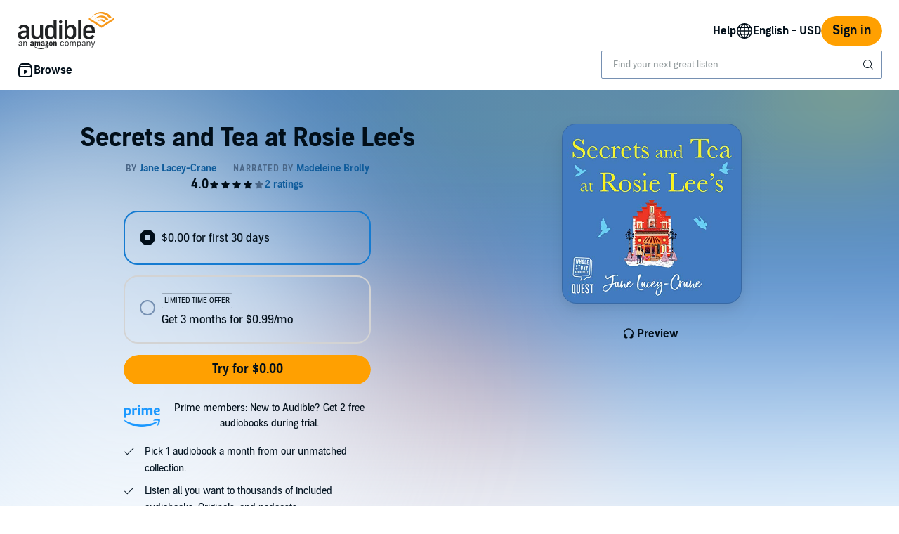

--- FILE ---
content_type: text/html;charset=UTF-8
request_url: https://www.audible.com/pd/Secrets-and-Tea-at-Rosie-Lees-Audiobook/B07L5ZNWL6
body_size: 45147
content:















<!DOCTYPE html>
<html lang="en-US">
<head>
    












    
    
        
            
            
                
                
            
        

        
        

        
            <link rel="dns-prefetch" href="//images-na.ssl-images-amazon.com">
        
            <link rel="dns-prefetch" href=" //m.media-amazon.com">
        

        
            <link rel="preconnect" href="https://images-na.ssl-images-amazon.com">
        
            <link rel="preconnect" href=" https://m.media-amazon.com">
        
    


    










    
    
        <meta name="viewport" content="width=1040">
    

    
    






<link rel="icon" type="image/png" href="https://images-na.ssl-images-amazon.com/images/G/01/audiblemobile/store/image/favicons/icons16px.png" sizes="16x16"/>
<link rel="icon" type="image/png" href="https://images-na.ssl-images-amazon.com/images/G/01/audiblemobile/store/image/favicons/icons32px.png" sizes="32x32"/>
<link rel="icon" type="image/png" href="https://m.media-amazon.com/images/G/01/seo/creative/Audible_Google_Favicon_192px.png" sizes="192x192"/>
<link rel="icon" href="/favicon.ico">









<link rel="apple-touch-icon-precomposed" href="https://m.media-amazon.com/images/G/01/Audible/images/navigation/MobileWeb_IOSandAndroid_460._SY120_CB651482445_.png"/>
<link rel="apple-touch-icon-precomposed" sizes="152x152" href="https://m.media-amazon.com/images/G/01/Audible/images/navigation/MobileWeb_IOSandAndroid_460._SY152_CB651482445_.png"/>
<link rel="apple-touch-icon-precomposed" sizes="167x167" href="https://m.media-amazon.com/images/G/01/Audible/images/navigation/MobileWeb_IOSandAndroid_460._SY167_CB651482445_.png"/>
<link rel="apple-touch-icon-precomposed" sizes="180x180" href="https://m.media-amazon.com/images/G/01/Audible/images/navigation/MobileWeb_IOSandAndroid_460._SY180_CB651482445_.png"/>





<style>
    :not(:defined):not(adbl-legacy-style-scope) {
        visibility: hidden;
    }

    adbl-page:not(:defined) > * {
        display: none;
    }

    #adbl-loader {
        position: absolute;
        top: 0;
        bottom: 0;
        right: 0;
        left: 0;
        opacity: 1;
        z-index: 200;
        display: flex;
        justify-content: center;
        align-items: center;
        background-color: var(--adbl-background, #ffffff);
        pointer-events: none;
    }

    adbl-page:not(:defined) > *,
    adbl-page:not([loaded]) #adbl-loader:not(.hide-loader) > * {
        opacity: 0;
    }

    adbl-page:not(:defined) > #adbl-loader,
    adbl-page:not([loaded]) > #adbl-loader,
    :not(adbl-page) #adbl-loader.hide-loader {
        opacity: 1;
    }

    #adbl-loader > svg path {
        fill: var(--adbl-accent, #ffa000);
    }

    #adbl-loader > img {
        width: 48px;
        height: 48px;
        position: absolute;
    }

    adbl-page[loaded]:defined > * {
        animation-duration: var(--adbl-page-fade-time, 0.5s);;
        animation-timing-function: ease-in-out;
        animation-delay: 0.5s;
        animation-direction: reverse;
        animation-fill-mode: both;
        animation-name: adbl-fade;
    }

    adbl-page[loaded]:defined.no-delay > * {
        animation-delay: 0s;
    }

    adbl-page[loaded]:defined #adbl-loader,
    :not(adbl-page) #adbl-loader.hide-loader {
        animation-duration: 0.5s;
        animation-timing-function: ease-in-out;
        animation-delay: 0.5s;
        animation-direction: normal;
        animation-fill-mode: both;
        animation-name: adbl-fade;
    }

    #adbl-loader > .spin {
        width: 96px;
        height: 96px;

        animation-duration: 0.5s;
        animation-timing-function: linear;
        animation-delay: 0s;
        animation-iteration-count: infinite;
        animation-direction: normal;
        animation-name: adbl-rotate;
    }

    adbl-page[loaded]:defined #adbl-loader > .spin,
    #adbl-loader.hide-loader > .spin {
        animation-iteration-count: 4;
    }

    @keyframes adbl-rotate {
        from {
            transform: rotate(0deg);
        }
        to {
            transform: rotate(360deg);
        }
    }

    @keyframes adbl-fade {
        from {
            opacity: 1;
        }
        to {
            opacity: 0;
        }
    }

</style>

<script type="text/javascript">
    document.addEventListener("adblPageLoaded", function (event) {
        const pageFadeIn = event.target.children[0];
        if (pageFadeIn) {
            pageFadeIn.addEventListener("animationend", function () {
                event.target.dataset.fadedIn = true;
            });
        }
    });
</script>
<noscript>
    <style type="text/css">
        .adbl-page .js-only-element {
            display: none !important;
        }

        adbl-page:not(:defined) > * {
            display: inherit;
        }
    </style>
</noscript>

    
    



    <script>
        var autocomplete_config = {};
        autocomplete_config.domain = "completion.amazon.com";
        autocomplete_config.market = "91470";
        autocomplete_config.clientID = "audible-search@amazon.com/51e79f2a04393fec379e92128b5898c565f370b3";
        autocomplete_config.searchAlias = "na-audible-us";
        autocomplete_config.apiEndpoint = "api.audible.com";
        autocomplete_config.acceptLanguage = "en-US";
    </script>

    <script type="importmap">{"imports":{"@amzn/audible-react-assets/react/jsx-dev-runtime":"https://m.media-amazon.com/images/S/sash/RCSaQFI2pddnS_m.js?awtFilename=@amzn/audible-react-assets/react/jsx-dev-runtime/index.esm.js","@amzn/audible-web-book-qa-client-application/sdk":"https://m.media-amazon.com/images/S/sash/857BqJU4hdFuhR5.js?awtFilename=@amzn/audible-web-book-qa-client-application/sdk/index.esm.js","@amzn/audible-react-assets/react":"https://m.media-amazon.com/images/S/sash/Fqh3XjOYxxN9zfF.js?awtFilename=@amzn/audible-react-assets/react/index.esm.js","@amzn/audible-web-example-lit-app/asset-path-resolution":"https://m.media-amazon.com/images/S/sash/ROIzad3LM-azZm5.js?awtFilename=@amzn/audible-web-example-lit-app/asset-path-resolution/index.esm.js","@amzn/audible-web-asset-override-synchronizer":"https://m.media-amazon.com/images/S/sash/UpD6ef87kxNIKky.js?awtFilename=@amzn/audible-web-asset-override-synchronizer/index.esm.js","@amzn/audible-web-example-react-app/core":"https://m.media-amazon.com/images/S/sash/TTuzesK4uxPdVL6.js?awtFilename=@amzn/audible-web-example-react-app/core/index.esm.js","@amzn/audible-web-example-react-app/sdk":"https://m.media-amazon.com/images/S/sash/CliM_jodp6dP0FK.js?awtFilename=@amzn/audible-web-example-react-app/sdk/index.esm.js","@amzn/audible-web-search-suggestion-client-assets/core":"https://m.media-amazon.com/images/S/sash/TTuzesK4uxPdVL6.js?awtFilename=@amzn/audible-web-search-suggestion-client-assets/core/index.esm.js","@amzn/audible-cross-domain-sso-assets":"https://m.media-amazon.com/images/S/sash/5QXAWzPfkdWH6-b.js?awtFilename=@amzn/audible-cross-domain-sso-assets/index.esm.js","@amzn/audible-web-search-suggestion-client-assets":"https://m.media-amazon.com/images/S/sash/VmHKKfMe8Mi7aBI.js?awtFilename=@amzn/audible-web-search-suggestion-client-assets/index.esm.js","@amzn/audible-react-assets/react/jsx-runtime":"https://m.media-amazon.com/images/S/sash/fkPzDFEfdqSXsdk.js?awtFilename=@amzn/audible-react-assets/react/jsx-runtime/index.esm.js","@amzn/audible-cross-domain-sso-assets/asset-path-resolution":"https://m.media-amazon.com/images/S/sash/x37ml4h5JbSjl-e.js?awtFilename=@amzn/audible-cross-domain-sso-assets/asset-path-resolution/index.esm.js","@amzn/audible-web-search-suggestion-client-assets/asset-path-resolution":"https://m.media-amazon.com/images/S/sash/iRk8Rr0sb3la2am.js?awtFilename=@amzn/audible-web-search-suggestion-client-assets/asset-path-resolution/index.esm.js","@amzn/audible-react-assets/react-dom":"https://m.media-amazon.com/images/S/sash/LisyIc90NQSzVRx.js?awtFilename=@amzn/audible-react-assets/react-dom/index.esm.js","@amzn/audible-react-assets/react/compiler-runtime":"https://m.media-amazon.com/images/S/sash/J7tca-dU3XwBWOR.js?awtFilename=@amzn/audible-react-assets/react/compiler-runtime/index.esm.js","@amzn/audible-web-asset-override-synchronizer/asset-path-resolution":"https://m.media-amazon.com/images/S/sash/S49BVLCY0SvQ-Ss.js?awtFilename=@amzn/audible-web-asset-override-synchronizer/asset-path-resolution/index.esm.js","@amzn/audible-web-player-client-assets/core":"https://m.media-amazon.com/images/S/sash/zPo3QuEkjxISoib.js?awtFilename=@amzn/audible-web-player-client-assets/core/index.esm.js","@amzn/audible-web-book-qa-client-application/core":"https://m.media-amazon.com/images/S/sash/gDuLggBjPhhd-fM.js?awtFilename=@amzn/audible-web-book-qa-client-application/core/index.esm.js","@amzn/audible-web-maven-client-application/core":"https://m.media-amazon.com/images/S/sash/aNQY8i5d2i7n-Ds.js?awtFilename=@amzn/audible-web-maven-client-application/core/index.esm.js","@amzn/audible-web-book-qa-client-application/lottie":"https://m.media-amazon.com/images/S/sash/n2BMGPppMuCmLkT.js?awtFilename=@amzn/audible-web-book-qa-client-application/lottie/index.esm.js","@amzn/audible-web-example-lit-app":"https://m.media-amazon.com/images/S/sash/BJ5i9DX62siyYNZ.js?awtFilename=@amzn/audible-web-example-lit-app/index.esm.js","@amzn/audible-web-book-qa-client-application":"https://m.media-amazon.com/images/S/sash/fEOigkWjO8mONxr.js?awtFilename=@amzn/audible-web-book-qa-client-application/index.esm.js","@amzn/audible-web-book-qa-client-application/asset-path-resolution":"https://m.media-amazon.com/images/S/sash/_PgyLH2GCzfiKNF.js?awtFilename=@amzn/audible-web-book-qa-client-application/asset-path-resolution/index.esm.js","@amzn/audible-web-maven-client-application":"https://m.media-amazon.com/images/S/sash/IPiZxoj7sg7dubd.js?awtFilename=@amzn/audible-web-maven-client-application/index.esm.js","@amzn/audible-web-player-client-assets":"https://m.media-amazon.com/images/S/sash/wLPEud7I9OadWSs.js?awtFilename=@amzn/audible-web-player-client-assets/index.esm.js","@amzn/audible-web-example-lit-app/sdk":"https://m.media-amazon.com/images/S/sash/9Rs8vITOCNxaL94.js?awtFilename=@amzn/audible-web-example-lit-app/sdk/index.esm.js","@amzn/audible-react-assets/react-dom/client":"https://m.media-amazon.com/images/S/sash/_Uhp9t1DMRU9Qi9.js?awtFilename=@amzn/audible-react-assets/react-dom/client/index.esm.js","@amzn/audible-react-assets/asset-path-resolution":"https://m.media-amazon.com/images/S/sash/2jjaBrCOikjFLzf.js?awtFilename=@amzn/audible-react-assets/asset-path-resolution/index.esm.js","@amzn/audible-web-player-client-assets/asset-path-resolution":"https://m.media-amazon.com/images/S/sash/aHKsPCJgNU_eqKw.js?awtFilename=@amzn/audible-web-player-client-assets/asset-path-resolution/index.esm.js","@amzn/audible-web-maven-client-application/lottie":"https://m.media-amazon.com/images/S/sash/yqOlNrwCtgmZ0Rf.js?awtFilename=@amzn/audible-web-maven-client-application/lottie/index.esm.js","@amzn/audible-web-example-react-app/asset-path-resolution":"https://m.media-amazon.com/images/S/sash/4XrCb8Pq9QbOAmS.js?awtFilename=@amzn/audible-web-example-react-app/asset-path-resolution/index.esm.js","@amzn/audible-react-assets/react-dom/test-utils":"https://m.media-amazon.com/images/S/sash/OkXbLojmfFSs6I9.js?awtFilename=@amzn/audible-react-assets/react-dom/test-utils/index.esm.js","@amzn/audible-web-search-suggestion-client-assets/sdk":"https://m.media-amazon.com/images/S/sash/ycSYTZz-5Qhj1BG.js?awtFilename=@amzn/audible-web-search-suggestion-client-assets/sdk/index.esm.js","@amzn/audible-web-player-client-assets/sdk":"https://m.media-amazon.com/images/S/sash/lbFtDjuHEiD4SLh.js?awtFilename=@amzn/audible-web-player-client-assets/sdk/index.esm.js","@amzn/audible-web-example-react-app":"https://m.media-amazon.com/images/S/sash/7yNp1DM8WWr_Oy9.js?awtFilename=@amzn/audible-web-example-react-app/index.esm.js","@amzn/audible-web-maven-client-application/asset-path-resolution":"https://m.media-amazon.com/images/S/sash/F95s5HnWgI3aSnM.js?awtFilename=@amzn/audible-web-maven-client-application/asset-path-resolution/index.esm.js","@amzn/audible-web-book-qa-client-application/marked":"https://m.media-amazon.com/images/S/sash/f8ntqq2kwxeJzDk.js?awtFilename=@amzn/audible-web-book-qa-client-application/marked/index.esm.js","@amzn/audible-react-assets":"https://m.media-amazon.com/images/S/sash/R9-4oRr_8tE2O02.js?awtFilename=@amzn/audible-react-assets/index.esm.js","@amzn/audible-web-example-lit-app/core":"https://m.media-amazon.com/images/S/sash/oO0lXgsMdYdvoHZ.js?awtFilename=@amzn/audible-web-example-lit-app/core/index.esm.js","@amzn/audible-react-assets/react-dom/profiling":"https://m.media-amazon.com/images/S/sash/_LoiOdRqDdM7zsd.js?awtFilename=@amzn/audible-react-assets/react-dom/profiling/index.esm.js"}}</script>

    <!-- Begin FlushAudibleAssetsTag -->
<script type='text/javascript'>
    if (!window.__awtWeblabs__) {
        window.__awtWeblabs__ = {};
    }
</script>
<!-- End FlushAudibleAssetsTag -->

    <link rel="stylesheet" href="https://m.media-amazon.com/images/I/71D0-BYgvjL.css?AUIClients/AudibleBrickCitySkin" />
<link rel="stylesheet" href="https://m.media-amazon.com/images/I/21LOsTtnjYL.css?AUIClients/AudibleWebNavigationAssets" />

    
    






    
        <title>Secrets and Tea at Rosie Lee's Audiobook by Jane Lacey-Crane</title>
    
    
    
        <meta name="description" content="Audiobook by Jane Lacey-Crane, narrated by Madeleine Brolly. Start listening to Secrets and Tea at Rosie Lee's on Audible.">
    
    
    
        <link rel="canonical" href="https://www.audible.com/pd/Secrets-and-Tea-at-Rosie-Lees-Audiobook/B07L5ZNWL6" />
    

    

    

    

    

    

    
        
            <link rel="alternate" hreflang="en-us" href="https://www.audible.com/pd/Secrets-and-Tea-at-Rosie-Lees-Audiobook/B07L5ZNWL6" />
        
            <link rel="alternate" hreflang="en-bb" href="https://www.audible.com/pd/Secrets-and-Tea-at-Rosie-Lees-Audiobook/B07L5ZNWL6" />
        
            <link rel="alternate" hreflang="pt-br" href="https://www.audible.com.br/pd/Secrets-and-Tea-at-Rosie-Lees-Audiolivro/B0BQ6PSHZF" />
        
            <link rel="alternate" hreflang="es-us" href="https://www.audible.com/es_US/pd/Secrets-and-Tea-at-Rosie-Lees-Audiolibro/B07L5ZNWL6" />
        
            <link rel="alternate" hreflang="en" href="https://www.audible.com/pd/Secrets-and-Tea-at-Rosie-Lees-Audiobook/B07L5ZNWL6" />
        
            <link rel="alternate" hreflang="en-za" href="https://www.audible.com/pd/Secrets-and-Tea-at-Rosie-Lees-Audiobook/B07L5ZNWL6" />
        
    

    
        
            <meta name="google-site-verification" content="t9sOBIYlv8mxQTDiWME0RkUfwDV843JGFkSMDooU804">
        

    
         
             <meta name="msvalidate.01" content="250EEA2B67A0CAF7FFE7CE6E8C5BEEFE" />
         


















<script type="application/ld+json">
{
  "@context" : "http://schema.org",
  "@type" : "Organization",
  "name" : "Audible",
  "url" : "https://www.audible.com",
  "logo": "https://images-na.ssl-images-amazon.com/images/G/01/audiblemobile/store/image/favicons/icons310px.png",



  "sameAs" : [
    "https://plus.google.com/+audible", "https://www.facebook.com/audible", "https://twitter.com/audible_com", "https://www.youtube.com/user/AudibleAccess", "https://www.linkedin.com/company/12227", "https://www.instagram.com/audible"
  ],

  "address": {
    "@type": "PostalAddress",

    "addressCountry": "United States", 

    "addressLocality": "Newark", 

    "addressRegion": "NJ", 


    "streetAddress": "One Washington Park",

    "postalCode": "07102"
  },
  "telephone": "(973) 820-0400",
  "contactPoint" : [{
    "@type" : "ContactPoint",
    "telephone" : "+1-888-283-5051",
    "contactType" : "customer service",

    "areaServed" : [
      "US", "CA"
    ],


    "availableLanguage" : [
      "English"
    ],

    "contactOption" : "TollFree"
  }]
}
</script>
    
    





    <!-- Open Graph meta tags -->
    
    
    

    <meta property="fb:app_id" content="102978293121214" />
    <meta property="og:site_name" content="Audible.com" />
    <meta property="og:type" content="book" />
    <meta property="og:locale" content="en_US" />

    
        <meta property="og:title" content="Secrets and Tea at Rosie Lee's" />
    

    
        <meta property="og:description" content="Check out this great listen on Audible.com. Welcome to Rosie Lee's cafe in the heart of the East End - where there's not an avocado, slice of sourdough or double-shot no-foam soy milk caramel latte on the menu!  Rosie Lee's owner, Abby, is a woman without a plan...and her beloved little cafe is a ..." />
    

    
        <meta property="og:url" content="https://www.audible.com/pd/Secrets-and-Tea-at-Rosie-Lees-Audiobook/B07L5ZNWL6" />
    

    
        <meta property="og:image" content="https://m.media-amazon.com/images/I/51iotHWF7kL._SL10_UR1600,800_CR200,50,1200,630_CLa%7C1200,630%7C51iotHWF7kL.jpg%7C0,0,1200,630+82,82,465,465_PJAdblSocialShare-Gradientoverlay-largeasin-0to70,TopLeft,0,0_PJAdblSocialShare-AudibleLogo-Large,TopLeft,600,270_OU01_ZBLISTENING%20ON,617,216,52,500,AudibleSansMd,30,255,255,255.jpg" />
    

	

    

    <!-- Twitter card meta tags -->
    
        
        
            
        
    
    

    <meta name="twitter:card" content="summary_large_image" />
    <meta name="twitter:site" content="@audible_com" />
    
        <meta name="twitter:image" content="https://m.media-amazon.com/images/I/51iotHWF7kL._SL10_UR1600,800_CR200,50,1024,512_CLa%7C1024,512%7C51iotHWF7kL.jpg%7C0,0,1024,512+67,67,376,376_PJAdblSocialShare-Gradientoverlay-twitter-largeasin-0to60,TopLeft,0,0_PJAdblSocialShare-AudibleLogo-Medium,TopLeft,490,223_OU01_ZBLISTENING%20ON,483,152,55,450,AudibleSansMd,32,255,255,255.jpg" />
    



    
    <script type="module" async src="https://d2nttevkh1mtzs.cloudfront.net/mosaic-versions/073e90d3-2546-43cb-bb35-4695be1dd712/www/audible-design-system.bundle.esm.js" crossorigin="anonymous"></script>
    <link rel="stylesheet" href="https://d2nttevkh1mtzs.cloudfront.net/mosaic-versions/073e90d3-2546-43cb-bb35-4695be1dd712/www/audible-design-system.css"/>
    
</head>
<body>
    
    <adbl-style-scope>
        <adbl-skip-link></adbl-skip-link>
    </adbl-style-scope>

    <adbl-page>
        <div id="adbl-loader" aria-live="polite" aria-label="Loading">
            <img src="https://m.media-amazon.com/images/G/01/SearchExcellence/QueryTriage/Signpost/audible.png" class="logo" alt="Audible Logo">
            <svg class="spin" width="24" height="24" viewBox="0 0 24 24" fill="none" xmlns="http://www.w3.org/2000/svg" aria-hidden="true">
  <path d="M23 12C23 18.0751 18.0751 23 12 23C5.92487 23 1 18.0751 1 12H2.5C2.5 17.2467 6.75329 21.5 12 21.5C17.2467 21.5 21.5 17.2467 21.5 12C21.5 6.75329 17.2467 2.5 12 2.5V1C18.0751 1 23 5.92487 23 12Z" fill="#010E19"/>
</svg>
        </div>
        <link rel="stylesheet" href="https://m.media-amazon.com/images/I/01nB9Ffu7mL.css?AUIClients/AudibleLegoWidgetsAssets" />
<link rel="stylesheet" href="https://m.media-amazon.com/images/I/01PIy4uOPtL.css?AUIClients/AudibleWebSearchAssets" />
<link rel="stylesheet" href="https://m.media-amazon.com/images/I/215XsPC5kwL.css?AUIClients/AudibleProductContentAssets" />
<link rel="stylesheet" href="https://m.media-amazon.com/images/I/31T+dIIIjAL.css?AUIClients/AudibleWebAddressAndPaymentsAssets" />
<link rel="stylesheet" href="https://m.media-amazon.com/images/I/01RWLidK0lL.css?AUIClients/AudibleDailyDealsAssets" />
<link rel="stylesheet" href="https://m.media-amazon.com/images/I/017c-E3u2tL._RC|01BVRyXJHhL.css,21BNpZEaA8L.css_.css?AUIClients/AudibleBuyBoxAssets" />
<style>
.dlp-hero{position:relative;min-width:1020px}.dlp-hero .hero-content{overflow:hidden}.dlp-hero-contain{overflow:hidden}.aud-video-widget-img-link{z-index:10}.dlp-hero-contain .hero-img{overflow:hidden;position:relative;text-align:center}.dlp-hero-contain .hero-img img,.dlp-hero-contain .hero-img video{position:relative;left:100%;margin-left:-200%;max-width:none!important;vertical-align:bottom}.dlp-hero-contain .stripe{position:absolute;width:100%;bottom:0;text-align:center;z-index:1;background-color:rgba(0,0,0,.3)}.dlp-hero-contain .hero-content{position:absolute;width:100%;height:auto;top:0;bottom:60px;z-index:1}.dlp-hero-contain.blur .hero-content{position:relative}.hero-content .dlp-asin .narrator{color:#fff}.dlp-hero-contain .hero-blur{-webkit-filter:blur(60px);filter:progid:DXImageTransform.Microsoft.Blur(PixelRadius='60');background-color:#2D2D2D;background-size:100% auto;background-repeat:no-repeat;background-position:center;position:absolute;left:-60px;right:-60px;bottom:-60px;top:-60px;z-index:0}.dlp-hero-contain .hero-mask{background:rgba(0,0,0,.65);position:absolute;height:100%;top:0;width:100%;z-index:1}.dlp-hero-contain .hero-mask.video-mask{left:0;right:0;margin:0 auto;max-width:1024px}.dlp-hero-contain .hero-content.full-height{height:100%}.dlp-v-center{position:relative;top:50%;transform:translateY(-50%);-webkit-transform:translateY(-50%)}.dlp-v-bottom{position:absolute;bottom:0;left:0;right:0}@media (min-width:1024px){.dlp-hero-contain .hero-mask.video-mask{background:linear-gradient(to right,rgba(0,0,0,.5),rgba(0,0,0,.5)),linear-gradient(to right,#000 0,transparent 18%,transparent 82%,#000 100%);background:-webkit-linear-gradient(to right,rgba(0,0,0,.5),rgba(0,0,0,.5)),linear-gradient(to right,#000 0,transparent 18%,transparent 82%,#000 100%);background:-moz-linear-gradient(to right,rgba(0,0,0,.5),rgba(0,0,0,.5)),linear-gradient(to right,#000 0,transparent 18%,transparent 82%,#000 100%)}}.tabbed-asin-hidden-button{visibility:hidden}.adbl-button{min-width:48px;height:48px}.adbl-button .bc-button-text{display:flex;align-items:center}.bc-link:focus-visible:has(>[id^=fullBleed-banner-img]){outline:0}.bc-link:focus-visible:has(>[id^=fullBleed-banner-img]) .dlp-hero img{outline-width:3px;outline-offset:-2px;outline-style:solid;outline-color:light-dark(#577cff,#FFF)}.reviewer-img{border-radius:50%}.eyebrow-divider{width:32px;margin:0 auto}.flex{display:flex}.flex-align-center{align-self:center}.flip-clock-wrapper *{-webkit-box-sizing:border-box;-moz-box-sizing:border-box;-ms-box-sizing:border-box;-o-box-sizing:border-box;box-sizing:border-box;-webkit-backface-visibility:hidden;-moz-backface-visibility:hidden;-ms-backface-visibility:hidden;-o-backface-visibility:hidden;backface-visibility:hidden}.flip-clock-wrapper a{cursor:pointer;text-decoration:none;color:#ccc}.flip-clock-wrapper a:hover{color:#fff}.flip-clock-wrapper ul{list-style:none}.flip-clock-wrapper.clearfix:after,.flip-clock-wrapper.clearfix:before{content:" ";display:table}.flip-clock-wrapper.clearfix:after{clear:both}.flip-clock-wrapper.clearfix{*zoom:1}.flip-clock-wrapper{font:400 11px "Helvetica Neue",Helvetica,sans-serif;-webkit-user-select:none}.flip-clock-meridium{background:0 0!important;box-shadow:0 0 0!important;font-size:36px!important}.flip-clock-meridium a{color:#313333}.flip-clock-wrapper{text-align:center;position:relative;width:100%;margin:1em}.flip-clock-wrapper:after,.flip-clock-wrapper:before{content:" ";display:table}.flip-clock-wrapper:after{clear:both}.flip-clock-wrapper ul{position:relative;float:left;margin:5px;width:60px;height:90px;font-size:80px;font-weight:700;line-height:87px;border-radius:6px;background:#000}.flip-clock-wrapper ul li{z-index:1;position:absolute;left:0;top:0;width:100%;height:100%;line-height:87px;text-decoration:none!important}.flip-clock-wrapper ul li:first-child{z-index:2}.flip-clock-wrapper ul li a{display:block;height:100%;-webkit-perspective:200px;-moz-perspective:200px;perspective:200px;margin:0!important;overflow:visible!important;cursor:default!important}.flip-clock-wrapper ul li a div{z-index:1;position:absolute;left:0;width:100%;height:50%;font-size:80px;overflow:hidden;outline:0 solid transparent}.flip-clock-wrapper ul li a div .shadow{position:absolute;width:100%;height:100%;z-index:2}.flip-clock-wrapper ul li a div.up{-webkit-transform-origin:50% 100%;-moz-transform-origin:50% 100%;-ms-transform-origin:50% 100%;-o-transform-origin:50% 100%;transform-origin:50% 100%;top:0}.flip-clock-wrapper ul li a div.up:after{content:"";position:absolute;top:44px;left:0;z-index:5;width:100%;height:3px;background-color:#000;background-color:rgba(0,0,0,.4)}.flip-clock-wrapper ul li a div.down{-webkit-transform-origin:50% 0;-moz-transform-origin:50% 0;-ms-transform-origin:50% 0;-o-transform-origin:50% 0;transform-origin:50% 0;bottom:0;border-bottom-left-radius:6px;border-bottom-right-radius:6px}.flip-clock-wrapper ul li a div div.inn{position:absolute;left:0;z-index:1;width:100%;height:200%;color:#ccc;text-shadow:0 1px 2px #000;text-align:center;background-color:#333;border-radius:6px;font-size:70px}.flip-clock-wrapper ul li a div.up div.inn{top:0}.flip-clock-wrapper ul li a div.down div.inn{bottom:0}.flip-clock-wrapper ul.play li.flip-clock-before{z-index:3}.flip-clock-wrapper .flip{box-shadow:0 2px 5px rgba(0,0,0,.7)}.flip-clock-wrapper ul.play li.flip-clock-active{-webkit-animation:asd .5s .5s linear both;-moz-animation:asd .5s .5s linear both;animation:asd .5s .5s linear both;z-index:5}.flip-clock-divider{float:left;display:inline-block;position:relative;width:20px;height:100px}.flip-clock-divider:first-child{width:0}.flip-clock-dot{display:block;background:#323434;width:10px;height:10px;position:absolute;border-radius:50%;box-shadow:0 0 5px rgba(0,0,0,.5);left:5px}.flip-clock-divider .flip-clock-label{position:absolute;top:-1.5em;right:-86px;color:#000;text-shadow:none}.flip-clock-divider.minutes .flip-clock-label{right:-88px}.flip-clock-divider.seconds .flip-clock-label{right:-91px}.flip-clock-dot.top{top:30px}.flip-clock-dot.bottom{bottom:30px}@-webkit-keyframes asd{0%{z-index:2}20%{z-index:4}100%{z-index:4}}@-moz-keyframes asd{0%{z-index:2}20%{z-index:4}100%{z-index:4}}@-o-keyframes asd{0%{z-index:2}20%{z-index:4}100%{z-index:4}}@keyframes asd{0%{z-index:2}20%{z-index:4}100%{z-index:4}}.flip-clock-wrapper ul.play li.flip-clock-active .down{z-index:2;-webkit-animation:turn .5s .5s linear both;-moz-animation:turn .5s .5s linear both;animation:turn .5s .5s linear both}@-webkit-keyframes turn{0%{-webkit-transform:rotateX(90deg)}100%{-webkit-transform:rotateX(0)}}@-moz-keyframes turn{0%{-moz-transform:rotateX(90deg)}100%{-moz-transform:rotateX(0)}}@-o-keyframes turn{0%{-o-transform:rotateX(90deg)}100%{-o-transform:rotateX(0)}}@keyframes turn{0%{transform:rotateX(90deg)}100%{transform:rotateX(0)}}.flip-clock-wrapper ul.play li.flip-clock-before .up{z-index:2;-webkit-animation:turn2 .5s linear both;-moz-animation:turn2 .5s linear both;animation:turn2 .5s linear both}@-webkit-keyframes turn2{0%{-webkit-transform:rotateX(0)}100%{-webkit-transform:rotateX(-90deg)}}@-moz-keyframes turn2{0%{-moz-transform:rotateX(0)}100%{-moz-transform:rotateX(-90deg)}}@-o-keyframes turn2{0%{-o-transform:rotateX(0)}100%{-o-transform:rotateX(-90deg)}}@keyframes turn2{0%{transform:rotateX(0)}100%{transform:rotateX(-90deg)}}.flip-clock-wrapper ul li.flip-clock-active{z-index:3}.flip-clock-wrapper ul.play li.flip-clock-before .up .shadow{background:-moz-linear-gradient(top,rgba(0,0,0,.1) 0,#000 100%);background:-webkit-gradient(linear,left top,left bottom,color-stop(0,rgba(0,0,0,.1)),color-stop(100%,#000));background:linear,top,rgba(0,0,0,.1) 0,#000 100%;background:-o-linear-gradient(top,rgba(0,0,0,.1) 0,#000 100%);background:-ms-linear-gradient(top,rgba(0,0,0,.1) 0,#000 100%);background:linear,to bottom,rgba(0,0,0,.1) 0,#000 100%;-webkit-animation:show .5s linear both;-moz-animation:show .5s linear both;animation:show .5s linear both}.flip-clock-wrapper ul.play li.flip-clock-active .up .shadow{background:-moz-linear-gradient(top,rgba(0,0,0,.1) 0,#000 100%);background:-webkit-gradient(linear,left top,left bottom,color-stop(0,rgba(0,0,0,.1)),color-stop(100%,#000));background:linear,top,rgba(0,0,0,.1) 0,#000 100%;background:-o-linear-gradient(top,rgba(0,0,0,.1) 0,#000 100%);background:-ms-linear-gradient(top,rgba(0,0,0,.1) 0,#000 100%);background:linear,to bottom,rgba(0,0,0,.1) 0,#000 100%;-webkit-animation:hide .5s .3s linear both;-moz-animation:hide .5s .3s linear both;animation:hide .5s .3s linear both}.flip-clock-wrapper ul.play li.flip-clock-before .down .shadow{background:-moz-linear-gradient(top,#000 0,rgba(0,0,0,.1) 100%);background:-webkit-gradient(linear,left top,left bottom,color-stop(0,#000),color-stop(100%,rgba(0,0,0,.1)));background:linear,top,#000 0,rgba(0,0,0,.1) 100%;background:-o-linear-gradient(top,#000 0,rgba(0,0,0,.1) 100%);background:-ms-linear-gradient(top,#000 0,rgba(0,0,0,.1) 100%);background:linear,to bottom,#000 0,rgba(0,0,0,.1) 100%;-webkit-animation:show .5s linear both;-moz-animation:show .5s linear both;animation:show .5s linear both}.flip-clock-wrapper ul.play li.flip-clock-active .down .shadow{background:-moz-linear-gradient(top,#000 0,rgba(0,0,0,.1) 100%);background:-webkit-gradient(linear,left top,left bottom,color-stop(0,#000),color-stop(100%,rgba(0,0,0,.1)));background:linear,top,#000 0,rgba(0,0,0,.1) 100%;background:-o-linear-gradient(top,#000 0,rgba(0,0,0,.1) 100%);background:-ms-linear-gradient(top,#000 0,rgba(0,0,0,.1) 100%);background:linear,to bottom,#000 0,rgba(0,0,0,.1) 100%;-webkit-animation:hide .5s .3s linear both;-moz-animation:hide .5s .3s linear both;animation:hide .5s .2s linear both}@-webkit-keyframes show{0%{opacity:0}100%{opacity:1}}@-moz-keyframes show{0%{opacity:0}100%{opacity:1}}@-o-keyframes show{0%{opacity:0}100%{opacity:1}}@keyframes show{0%{opacity:0}100%{opacity:1}}@-webkit-keyframes hide{0%{opacity:1}100%{opacity:0}}@-moz-keyframes hide{0%{opacity:1}100%{opacity:0}}@-o-keyframes hide{0%{opacity:1}100%{opacity:0}}@keyframes hide{0%{opacity:1}100%{opacity:0}}.easyExchangeContainer{background-position-x:center!important}.easyExchangeAsinImage{width:192px}.greetingHeaders .bc-heading{font-weight:400}.greetingSubHeaders .bc-text{font-weight:300}.greetingHeaders{text-align:center}.greetingSubHeaders{text-align:center}.dlp-header{background:0 0;position:absolute;left:0;right:0;z-index:10}.dlp-modal-bg{position:fixed;height:100%;width:100%;top:0;left:0;background:rgba(0,0,0,.7);z-index:20;display:none}.dlp-modal{position:fixed;z-index:21;top:100px;width:830px;height:0;left:0;right:0;margin:auto;display:none}.dlp-modal .close{position:absolute;right:20px;top:20px;cursor:pointer}.a-marketplace:hover{opacity:.5;filter:alpha(opacity=50)}.anon-mbrshp-button-container{width:320px}.anon-mbrshp-button-container.centered{margin-left:auto;margin-right:auto}.anon-mbrshp-button-container>.bc-button:not(:only-child){flex-basis:45%;margin:auto}.two-button-hero-widget{display:inline-flex}.anon-mbrshp-video-link-text{position:relative;top:3px}.tabbed-asin-product-container{width:100%;margin:0}.collection-card-shadow{box-shadow:0 1px 4px 0 rgba(0,0,0,.25)}.collection-card-shadow-no-hover{box-shadow:0 1px 4px 0 rgba(0,0,0,.25)}.collection-card-shadow:hover{box-shadow:0 1px 10px 0 rgba(0,0,0,.25);cursor:pointer}.collection-card-header-fixed-height{height:118px}.collection-card-content-container{position:relative;overflow:hidden;width:100%;padding-top:83%;background:0 0}.collection-card-content{position:absolute;margin-top:-83%;width:100%}.collection-card-list-content{top:108.5%}.collection-card-image-byline-background{width:100%;position:absolute;bottom:0;left:0}.collection-card-mosaic-content{position:relative;margin-top:-83%;max-width:100%}.collection-card-mosaic-item-large{position:relative;width:49%;padding-top:49%;float:left;margin-right:2%;margin-bottom:2%}.collection-card-mosaic-item-large:nth-child(2){margin-right:0}.collection-card-mosaic-item-large-vertical-center{margin-top:17%}.collection-card-mosaic-item-small{position:relative;width:32%;padding-top:32%;float:left;margin-right:2%}.collection-card-mosaic-item-small:nth-child(5){margin-right:0}.collection-card-mosaic-item{position:absolute;top:0;width:100%;height:100%}.collection-card-mosaic-overlay{position:absolute;width:100%;height:100%;top:0;left:0;right:0;bottom:0;z-index:2;opacity:.65}.collection-card-mosaic-overlay-text{position:absolute;top:50%;left:50%;color:#fff;transform:translate(-50%,-50%);-ms-transform:translate(-50%,-50%);z-index:10}.in-page-nav-selected-tab-highlight{height:5px;margin:0}.in-page-nav-unselected-tab-highlight{background-color:transparent;height:5px;margin:0}.single-asin-widget .nav-push-down{margin-top:120px}.flip-countdown-clock{margin:0 auto}.flip-clock-wrapper ul{margin:0;border-radius:0;background:0 0}.flip-clock-wrapper .flip{box-shadow:none}.flip-clock-dot{display:none}.flip-clock-divider{width:1px}.flip-clock-wrapper ul li a div.up:after{text-shadow:none}.flip-clock-wrapper ul li a div div.inn{text-shadow:none;border-radius:0}.flip-clock-wrapper ul li a div.down{border-bottom-left-radius:0;border-bottom-right-radius:0}.flip-clock-wrapper ul li a div.up:after{color:#000;background-color:#fff}.flip-clock-wrapper.inverse ul li a div div.inn{color:#000;background:#1a1c1d;background:-moz-linear-gradient(top,#e3e3e3 0,#e3e3e3 50%,#fff 51%,#fff 100%);background:-webkit-linear-gradient(top,#e3e3e3 0,#e3e3e3 50%,#fff 51%,#fff 100%);background:linear-gradient(to bottom,#e3e3e3 0,#e3e3e3 50%,#fff 51%,#fff 100%);filter:progid:DXImageTransform.Microsoft.gradient( startColorstr='#e3e3e3', endColorstr='#ffffff', GradientType=0 )}.flip-clock-wrapper.inverse ul li a div.down{background:#fff}.flip-clock-wrapper.inverse ul li a div.up:after{color:#fff;background-color:#000}.flip-clock-wrapper ul li a div div.inn{color:#fff;background:#1a1c1d;background:-moz-linear-gradient(top,#1a1c1d 0,#1a1c1d 50%,#303134 51%,#303134 100%);background:-webkit-linear-gradient(top,#1a1c1d 0,#1a1c1d 50%,#303134 51%,#303134 100%);background:linear-gradient(to bottom,#1a1c1d 0,#1a1c1d 50%,#303134 51%,#303134 100%);filter:progid:DXImageTransform.Microsoft.gradient( startColorstr='#1a1c1d', endColorstr='#303134', GradientType=0 )}.flip-clock-wrapper ul li a div.down{background:#000}.flip-countdown-clock.inverse .flip-clock-divider .flip-clock-label{color:#fff}.flip-countdown-clock-accessibility-tag{position:absolute;width:0;height:0;clip:rect(0,0,0,0)}.flip-clock-wrapper.inverse ul.play li.flip-clock-before .up .shadow{background:-moz-linear-gradient(top,rgba(0,0,0,.1) 0,rgba(0,0,0,.3) 100%);background:-webkit-gradient(linear,left top,left bottom,color-stop(0,rgba(0,0,0,.1)),color-stop(100%,rgba(0,0,0,.3)));background:linear,top,rgba(0,0,0,.1) 0,rgba(0,0,0,.3) 100%;background:-o-linear-gradient(top,rgba(0,0,0,.1) 0,rgba(0,0,0,.3) 100%);background:-ms-linear-gradient(top,rgba(0,0,0,.1) 0,rgba(0,0,0,.3) 100%);background:linear,to bottom,rgba(0,0,0,.1) 0,rgba(0,0,0,.3) 100%;-webkit-animation:show .5s linear both;-moz-animation:show .5s linear both;animation:show .5s linear both}.flip-clock-wrapper.inverse ul.play li.flip-clock-active .up .shadow{background:-moz-linear-gradient(top,rgba(0,0,0,.1) 0,rgba(0,0,0,.3) 100%);background:-webkit-gradient(linear,left top,left bottom,color-stop(0,rgba(0,0,0,.1)),color-stop(100%,rgba(0,0,0,.3)));background:linear,top,rgba(0,0,0,.1) 0,rgba(0,0,0,.3) 100%;background:-o-linear-gradient(top,rgba(0,0,0,.1) 0,rgba(0,0,0,.3) 100%);background:-ms-linear-gradient(top,rgba(0,0,0,.1) 0,rgba(0,0,0,.3) 100%);background:linear,to bottom,rgba(0,0,0,.1) 0,rgba(0,0,0,.3) 100%;-webkit-animation:hide .5s .3s linear both;-moz-animation:hide .5s .3s linear both;animation:hide .5s .3s linear both}.flip-clock-wrapper.inverse ul.play li.flip-clock-before .down .shadow{background:-moz-linear-gradient(top,rgba(0,0,0,.3) 0,rgba(0,0,0,.1) 100%);background:-webkit-gradient(linear,left top,left bottom,color-stop(0,rgba(0,0,0,.3)),color-stop(100%,rgba(0,0,0,.1)));background:linear,top,rgba(0,0,0,.3) 0,rgba(0,0,0,.1) 100%;background:-o-linear-gradient(top,rgba(0,0,0,.3) 0,rgba(0,0,0,.1) 100%);background:-ms-linear-gradient(top,rgba(0,0,0,.3) 0,rgba(0,0,0,.1) 100%);background:linear,to bottom,rgba(0,0,0,.3) 0,rgba(0,0,0,.1) 100%;-webkit-animation:show .5s linear both;-moz-animation:show .5s linear both;animation:show .5s linear both}.flip-clock-wrapper.inverse ul.play li.flip-clock-active .down .shadow{background:-moz-linear-gradient(top,rgba(0,0,0,.3) 0,rgba(0,0,0,.1) 100%);background:-webkit-gradient(linear,left top,left bottom,color-stop(0,rgba(0,0,0,.3)),color-stop(100%,rgba(0,0,0,.1)));background:linear,top,rgba(0,0,0,.3) 0,rgba(0,0,0,.1) 100%;background:-o-linear-gradient(top,rgba(0,0,0,.3) 0,rgba(0,0,0,.1) 100%);background:-ms-linear-gradient(top,rgba(0,0,0,.3) 0,rgba(0,0,0,.1) 100%);background:linear,to bottom,rgba(0,0,0,.3) 0,rgba(0,0,0,.1) 100%;-webkit-animation:hide .5s .3s linear both;-moz-animation:hide .5s .3s linear both;animation:hide .5s .2s linear both}.flip-clock-bc-col{height:56px}.flip-countdown-clock{width:204px;font-family:Arial,sans-serif;height:56px}.flip-clock-wrapper ul{height:36px;width:25px;padding-left:0}.flip-clock-wrapper ul li{line-height:36px}.flip-clock-wrapper ul li a div div.inn{font-size:20px}.flip-clock-divider{height:36px}.flip-clock-divider .flip-clock-label{top:2.8em;font-size:13px}.flip-clock-divider.days .flip-clock-label{left:-35px}.flip-clock-divider.hours .flip-clock-label{left:-35px}.flip-clock-divider.minutes .flip-clock-label{right:-35px}.flip-clock-divider.seconds .flip-clock-label{right:-35px}#claim-offer-button{width:320px}.featured-content{overflow:hidden}.fc-container{overflow:hidden}.fc-container .fc-text-group .bc-text.bc-size-body{opacity:.65}.fc-container .fc-buttons{display:flex}.fc-container .fc-button{display:flex;overflow:hidden;max-width:50%}.fc-container .fc-button .bc-button{overflow:hidden}.fc-container .fc-button:only-child{max-width:100%}.fc-container .fc-button:only-child .bc-letter-space{display:none}.bc-palette-inverse .fc-container .fc-text-group .bc-text{color:#FFF}.fc-container .fc-text-group .bc-text{color:#010E19}.featured-content .bc-button-player{border-radius:inherit}.featured-content .bc-button-player .bc-button-audio-countdown-text:not(:empty)::before{content:"-"}.featured-content .bc-button-player+.bc-button{visibility:hidden}.fc-container{flex:1 0 0}.fc-container .bc-row-responsive{display:flex}.fc-container .fc-text-group .bc-text.bc-size-overline{opacity:.65}.featured-content.fc-align-top .fc-container{align-self:flex-start}.featured-content.fc-align-middle .fc-container{align-self:center}.featured-content.fc-align-bottom .fc-container{align-self:flex-end}.featured-content.fc-align-left .bc-row-responsive{justify-content:flex-start}.featured-content.fc-align-center .bc-row-responsive{justify-content:center}.featured-content.fc-align-right .bc-row-responsive{justify-content:flex-end}.featured-content .hero-content{display:flex}.feature-table-divider{border-color:#DAE9F9}.table-row{margin-left:0;margin-right:0}.table-row .table-row-start{padding-left:24px}.table-row .table-row-end{padding-right:0}.plan-feature-row{min-height:122px;padding:24px 0;display:flex;align-items:center}.plan-feature-row .plan-picker-icon-in-plan,.plan-feature-row .plan-picker-icon-not-in-plan{background-color:#112235}.bc-button-container-horizontal .plan-buttons .bc-buttonGroup-button:not(:last-child){margin-right:16px}.video-js{font-family:"Audible Sans",Arial,sans-serif}.vjs-control-bar{background-color:rgba(1,14,25,.65)}.vjs-texttrack-settings{display:none}.vjs-subs-caps-button{display:none}.video-js .vjs-load-progress div{background:0 0}.vjs-menu-content{background-color:#010E19}li.vjs-selected span{color:#010E19}.vjs-menu-item-text{color:#FFF}.vjs-live-display{line-height:normal;position:absolute;right:-65px;bottom:40px;padding:4px;color:#FFF;background-color:#A00;border-radius:2px}.livestream-media{display:flex;justify-content:center}.livestream-media .video-js:hover .vjs-big-play-button{background-color:transparent}.livestream-media .vjs-big-play-centered.vjs-playing .vjs-big-play-button{bottom:100%}.livestream-media .vjs-big-play-centered .vjs-big-play-button{height:fit-content;width:fit-content;border:0;background-color:transparent;transform:translate(-50%,-50%);margin-top:unset;margin-left:unset}.livestream-media .vjs-big-play-centered .vjs-big-play-button .bc-icon{line-height:1}.livestream-media .vjs-big-play-centered .vjs-big-play-button .bc-icon-play{width:96px;font-size:96px;background-color:rgba(0,0,0,.65);border-radius:50%}.livestream-media .livestream-close-fullscreen-button{display:flex;justify-content:center;position:absolute;top:4px;right:4px}.livestream-media #livestream-image{width:100%;height:100%;object-fit:contain}@media (min-width:599px) and (max-width:767px){.editors-pick-image{max-width:400px;margin:0 auto}}
</style>
<link rel="stylesheet" href="https://m.media-amazon.com/images/I/01sh+SxRLIL.css?AUIClients/AudibleReviewsAssets" />
<link rel="stylesheet" href="https://m.media-amazon.com/images/I/31TJV3HflCL.css?AUIClients/AudibleWebCarouselAssets" />
<link rel="stylesheet" href="https://m.media-amazon.com/images/I/012TDX1mv5L.css?AUIClients/AudibleWebNotificationAssets" />


    <div class="adbl-page desktop">
        <div id="top-gdpr" class="slot topSlot">
            
        </div>
        
        <div id="top-customer-notifications" class="slot topSlot">
            
        </div>
        
            <div id="nav-header" class="slot topSlot">
                












<adbl-style-scope>
    <adbl-theme mode="light">
        <adbl-nav-header>
            
            

            
            
                
            
            
            <a href="/" slot="logo" class="bc-pub-block bc-pub-block ui-it-header-logo js-only-element">
                
                    
                    
                        <img src="https://m.media-amazon.com/images/G/01/audibleweb/arya/navigation/audible_logo._V517446980_.svg" alt="audible, an amazon company" width="140" style="max-height: 54px" />
                    
                
            </a>

            
            

            
            
            
            
                
            
            
            
                <adbl-nav-link slot="utility" variant="secondary" href="https://help.audible.com">
                    Help
                </adbl-nav-link>
            

            
                
                    
                        
                    
                    
                    
                

                <adbl-nav-menu slot="utility" label="English - USD" icon="globe">
                    
                    
                        <adbl-nav-list id="lop-select" label="Language">
                            <form method="GET">
                                <adbl-chip-group variant="stacked" align="start" select="single">
                                    
                                        <adbl-toggle-chip selected data-locale="en_US" data-value="/pd/Secrets-and-Tea-at-Rosie-Lees-Audiobook/B07L5ZNWL6?language=en_US" data-csrf-token="ghL/ZQQ5V48kvZyvOd+PG6YMtVfmip7jATnm/+QAAAABAAAAAGlxnbxyYXcAAAAAFVfwRGgNifE9xfqJS///" data-overridden="false">English</adbl-toggle-chip>
                                    
                                        <adbl-toggle-chip  data-locale="es_US" data-value="/es_US/pd/Secrets-and-Tea-at-Rosie-Lees-Audiobook/B07L5ZNWL6?language=es_US" data-csrf-token="giqdAEUd09jvLJUzHcUudc35q1vmwGNZAo408zwAAAABAAAAAGlxnbxyYXcAAAAAFVfwRGgNifE9xfqJS///" data-overridden="false">Español</adbl-toggle-chip>
                                    
                                </adbl-chip-group>
                            </form>
                        </adbl-nav-list>
                    

                    
                        <adbl-divider></adbl-divider>
                    

                    
                        
                        <adbl-nav-list id="cop-select" label="Currency">
                            <form method="GET">
                                <adbl-chip-group variant="stacked" align="start" select="single">
                                    
                                        <adbl-toggle-chip selected data-value="USD" data-url="/pd/Secrets-and-Tea-at-Rosie-Lees-Audiobook/B07L5ZNWL6?currency=USD" data-csrf-token="gskRPSw3huQjkzCIbBBYj0IXiOcvNzRkP9thdkgAAAABAAAAAGlxnbxyYXcAAAAAFVfwRGgNifE9xfqJS///">US Dollar</adbl-toggle-chip>
                                    
                                        <adbl-toggle-chip  data-value="MXN" data-url="/pd/Secrets-and-Tea-at-Rosie-Lees-Audiobook/B07L5ZNWL6?currency=MXN" data-csrf-token="guXVsQHVv3qw0k70h4v4OEQSpvHU/viWBnT6ufMAAAABAAAAAGlxnbxyYXcAAAAAFVfwRGgNifE9xfqJS///">Mexican Peso</adbl-toggle-chip>
                                    
                                </adbl-chip-group>
                            </form>
                        </adbl-nav-list>
                    
                </adbl-nav-menu>
            

            
            

            
            
                
                
                <adbl-button variant="primary" class="ui-it-sign-in-link" slot="utility"
                             href="/audible/signinRedirect?maxAge=900&amp;maxAuthAge=1209600&amp;returnUrl=https://www.audible.com/pd/Secrets-and-Tea-at-Rosie-Lees-Audiobook/B07L5ZNWL6?&amp;pageIdent&amp;requesterWidgetName=audible-navigation-header-controller&amp;requesterPageId=B07L5ZNWL6&amp;forceLogin=false">Sign in</adbl-button>
            

            
            
            
            <adbl-nav-mega-menu label="Browse" icon="discover">
                



    <adbl-nav-list label="Get Started">
        
            
            
                
            
            <adbl-nav-link variant="tertiary" href="/ep/audiobooks">Audiobooks</adbl-nav-link>
        
            
            
                
            
            <adbl-nav-link variant="tertiary" href="/ep/podcasts">Podcasts</adbl-nav-link>
        
            
            
                
            
            <adbl-nav-link variant="tertiary" href="/ep/audible-originals">Audible Originals</adbl-nav-link>
        
            
            
                
            
            <adbl-nav-link variant="tertiary" href="/ep/voces">Latino and Hispanic voices</adbl-nav-link>
        
            
            
                
            
            <adbl-nav-link variant="tertiary" href="/categories">All categories</adbl-nav-link>
        
            
            
                
            
            <adbl-nav-link variant="tertiary" href="/ep/memberbenefits">Plans & Pricing</adbl-nav-link>
        
    </adbl-nav-list>


                



    <adbl-nav-list label="Popular Lists">
        
            
            
                
            
            <adbl-nav-link variant="tertiary" href="/adblbestsellers">Bestsellers</adbl-nav-link>
        
            
            
                
            
            <adbl-nav-link variant="tertiary" href="/coming-soon">Coming Soon</adbl-nav-link>
        
            
            
                
            
            <adbl-nav-link variant="tertiary" href="/newreleases">New Releases</adbl-nav-link>
        
            
            
                
            
            <adbl-nav-link variant="tertiary" href="/ep/best-of-the-year">Best of the Year</adbl-nav-link>
        
    </adbl-nav-list>


                



    <adbl-nav-list label="Explore Audible">
        
            
            
                
            
            <adbl-nav-link variant="tertiary" href="/ep/audible-plus-member-benefit">Plus Catalog</adbl-nav-link>
        
            
            
                
            
            <adbl-nav-link variant="tertiary" href="/ep/giftcenter">Gifts</adbl-nav-link>
        
            
            
                
            
            <adbl-nav-link variant="tertiary" href="https://help.audible.com/s/?language=en_US">Help centre</adbl-nav-link>
        
            
            
                
            
            <adbl-nav-link variant="tertiary" href="/about">About Audible</adbl-nav-link>
        
            
            
                
            
            <adbl-nav-link variant="tertiary" href="/blog">Blog</adbl-nav-link>
        
            
            
                
            
            <adbl-nav-link variant="tertiary" href="/ep/audiobook-deals">Sales & Deals</adbl-nav-link>
        
            
            
                
            
            <adbl-nav-link variant="tertiary" href="/ep/accessibility">Accessibility</adbl-nav-link>
        
    </adbl-nav-list>


            </adbl-nav-mega-menu>

            
            

            
            
            
            
            

            
            
                
                    
                    <div style="width: 400px" slot="search">
                        <adbl-legacy-style-scope class="adbl-light">
                            














  

  
    
  
  
  
  
  
  
  


  

  
















  



 












<div  class="bc-section
    
    
    
      
      
      
      bc-a11y-dynamic-skiplink-target" style="" data-bc-a11y-dynamic-skiplink-display-value='Search Box'
        data-bc-a11y-dynamic-skiplink-feature='search-box-skipLink' tabindex='-1'>
  
      

      
        
    
    









































  
  
    
      
        
        
        








<input type="hidden" name="search-by" value="By:" id="search-by" >

        
        








<input type="hidden" name="search-author" value="Author" id="search-author" >

        
        








<input type="hidden" name="search-author-image-ph" value="https://m.media-amazon.com/images/G/01/AUDIBLE-ASCIR-AUTHORPROFILE-XYC12/author_WERSCB_placeholder_QS_2x.png" id="search-author-image-ph" >

        
        








<input type="hidden" name="search-series" value="Series" id="search-series" >

        
          
            








<input type="hidden" name="search-trending-search" value="true" id="search-trending-search" >

          
          
        
        
        








<input type="hidden" name="ref-override" value="" id="adbl-nav-search-ref-override" >


        







































  























  



 












<div  class="bc-section
    
    
    
      
      
      
      bc-autocomplete bc-autocomplete-has-icon search-autocomplete" style="" >
  
      

      
        
  
    
      
      <form role="search" action="/search">
        <label>
          <span class="bc-text
    
    
    
    bc-color-base"  >
    <div id="eac-combobox" role="combobox" aria-expanded="false" aria-owns="ac-listbox" aria-haspopup="listbox">
      <input type="search" autocomplete="off" class="bc-input bc-color-border-focus bc-color-base bc-color-background-base bc-color-border-base" value="" data-initial-value=""data-results-label-template="{} results"data-one-result-label="1 result"data-no-results-label="No results"id="header-search" placeholder="Find your next great listen" name="keywords" aria-label="Search for an audiobook, newspaper, magazine and more" aria-live="assertive" aria-autocomplete="both" aria-controls="ac-listbox" role="combobox" />
    </div>
    
      
        
        
          <button aria-label="Submit Search" class="bc-icon bc-icon-search bc-color-base bc-autocomplete-icon"></button>
        
      
    

    





















 
















<div  class="bc-box
		
			bc-box-padding-none
			bc-color-background-base 
			bc-autocomplete-suggestions-wrapper bc-pub-hidden
    
    
    
		
    bc-box-border" data-prompt-placement='none' >
	
			
      
        
      
        
        
          <div class="bc-autocomplete-suggestion-row bc-autocomplete-no-results bc-pub-hidden">No results</div>
          <div class="bc-autocomplete-suggestion-row bc-autocomplete-trending-search bc-pub-hidden"><span class="bc-text
    
    bc-size-overline"  >
    Suggested Searches
  </span></div>
          <ul class="bc-autocomplete-suggestions-container" role="listbox" id="ac-listbox"></ul>
        
      
      
          
        
    
      
  
</div>

  </span>
        </label>
      </form>
    
    
  

      
  
</div>


      
      
    
  


  
      
  
</div>


  


                        </adbl-legacy-style-scope>
                    </div>
                
                
            
        </adbl-nav-header>
    </adbl-theme>
</adbl-style-scope>
            </div>
        
        <div id="top-0" class="slot topSlot">
            
        </div>
        
        <div id="top-2" class="slot topSlot">
            
        </div>
        <div id="top-3" class="slot topSlot">
            
        </div>
        <div id="top-4" class="slot topSlot">
            
        </div>
        <div id="maven-container-slot" class="slot topSlot">
            
        </div>
        <div id="maven-open-button-slot" class="slot topSlot">
            
        </div>
        <div
            role="main"
            class="adbl-main"
            id="adbl-main"
        >
            <div id="center-0" class="slot centerSlot">
                






            </div>
            <div id="center-1" class="slot centerSlot">
                





  
  
    
























<input type="hidden" name="webDesktopView" value="true" id="webDesktopView" >










    

    
    
    










    
    
        
        
    


<adbl-style-scope class="reduced-content-start-height">
    <adbl-product-hero>
        
            
            
                <adbl-color-splash slot="background" src="https://m.media-amazon.com/images/I/51iotHWF7kL._SL240_CATL,225,225_RO112,1,0,0,0,0,0,0,8_.jpg" src-has-no-sash></adbl-color-splash>
                
                <adbl-product-image slot="image">
                    <img src="https://m.media-amazon.com/images/I/51iotHWF7kL._SL500_.jpg" alt="Secrets and Tea at Rosie Lee's Audiobook By Jane Lacey-Crane cover art" srcset="https://m.media-amazon.com/images/I/51iotHWF7kL._SL500_.jpg"/>
                </adbl-product-image>
            
        

        
        

        
        <adbl-title-lockup slot="title-lockup">
            
            
                <h1 slot="title">Secrets and Tea at Rosie Lee's</h1>
            
            
        </adbl-title-lockup>

        
        
            
                

































    
    
        
        
    
    




    
        
            
                <adbl-button slot="sample-button" id="jpp-sample-button" size="sm" aria-label="Preview Secrets and Tea at Rosie Lee&amp;apos;s" variant="simple"
                             class="mosaic-center-sample-button " data-asin="B07L5ZNWL6" data-is-sample="true">
                    <adbl-icon slot="start" name="headphone"></adbl-icon>
                        Preview
                </adbl-button>
            
            
        
    
    
    
    

            
            
        

        
        
            
            <adbl-product-metadata class="product-metadata" slot="metadata" interactive combine-authors-narrators align="center" aria-label="Product details">
                <script type="application/json">
                    {"rating":{"count":2,"value":4,"url":"#customer-reviews"},"authors":[{"name":"Jane Lacey-Crane","url":"/author/Jane-Lacey-Crane/B07BL1W7BY"}],"narrators":[{"name":"Madeleine Brolly","url":"/search?searchNarrator=Madeleine+Brolly"}]}
                </script>
            </adbl-product-metadata>
        
        
        
            <div slot="buybox">
                
                
                <adbl-style-scope></adbl-style-scope>

















  



 












<div id="adbl-buy-box-area" class="bc-section
    bc-spacing-none 
    bc-spacing-top-none 
    
      bc-padding-none 
      bc-padding-top-none 
      
      adblBuyBoxArea" style="" >
  
      

      
        
















  



 












<div id="adbl-callto-action-container" class="bc-section
    bc-spacing-none 
    bc-spacing-top-none 
    
      bc-padding-none 
      bc-padding-top-none 
      
      adblCalltoActionContainer" style="" >
  
      

      
        









 








<div id="adbl-buy-box-container" class="bc-row-responsive
    adblBuyBoxContainer 
    
    bc-spacing-none"   style="">
    












































 



<div id=adbl-buy-box  class="bc-col-responsive
    adblBuyBox 
    bc-spacing-none 
    bc-spacing-top-none 
    

    bc-col-12">
    





















 
















<div id="adbl-common-buybox" class="bc-box
		
			bc-box-padding-none
			
			adblCommonBuyBox
    
    
    
		bc-text-left"  >
	
			
      
        
















  



 












<div id="adbl-buybox-area" class="bc-section
    bc-spacing-none 
    bc-spacing-top-none" style="" >
  
      

      
        

































  



 












<div id="adbl-buy-box-ajax-error" class="bc-section
    bc-spacing-mini 
    
    
      bc-padding-none 
      bc-padding-top-none 
      
      adblBuyBoxAjaxError bc-hidden" style="" >
  
      

      
        
    
        
        
            
            













	





    






    



































 
















<div id="adbl-buy-box-cart-capacity-exceeded-error-alert" class="bc-box
		
    
    
		
    
		bc-palette-default" role='alert' >
	
			
        <div class="bc-box-padding-small
		bc-color-secondary
		bc-inline-alert-error
    mosaic-buybox-error adblBuyBoxCartCapacityExceededErrorAlert bc-hidden 
    
      bc-color-background-base"  >
          
    









 








<div id="" class="bc-row-responsive
    
    
    bc-spacing-none"   style="">
    
        












































 



<div   class="bc-col-responsive
    
    
    
    bc-text-right 

    bc-col-1">
    
            <i aria-hidden="true" class="bc-icon
	bc-icon-fill-error
	bc-icon-exclamation-triangle-s2
	
	bc-icon-exclamation-triangle 
	bc-icon-size-small 
	bc-color-error" >
</i>
        
</div>


        












































 



<div   class="bc-col-responsive
    
    
    
    

    bc-col-11">
    
            
















  



 












<div  class="bc-section" style="" >
  
      

      
        
                <h2  class="bc-heading
    bc-color-error
    
    
    
    
    bc-size-base 
    
    bc-text-bold" >
                Failed to add items
            </h2>
            
      
  
</div>


            
                
















  



 












<div  class="bc-section
    
    bc-spacing-top-micro" style="" >
  
      

      
        
                    
 

  
<span class="bc-text
    
    
    
    bc-color-base"  >
                        
                
 

  
<span class="bc-text"  >Sorry, we are unable to add the item because your shopping cart is already at capacity.</span>
            
                    </span>
                
      
  
</div>

            

            
        
</div>


        
    
</div>


        </div>
      
      
  
</div>

            













	





    






    



































 
















<div id="adbl-buy-box-cart-error-alert" class="bc-box
		
    
    
		
    
		bc-palette-default" role='alert' >
	
			
        <div class="bc-box-padding-small
		bc-color-secondary
		bc-inline-alert-error
    mosaic-buybox-error adblBuyBoxCartErrorAlert bc-hidden 
    
      bc-color-background-base"  >
          
    









 








<div id="" class="bc-row-responsive
    
    
    bc-spacing-none"   style="">
    
        












































 



<div   class="bc-col-responsive
    
    
    
    bc-text-right 

    bc-col-1">
    
            <i aria-hidden="true" class="bc-icon
	bc-icon-fill-error
	bc-icon-exclamation-triangle-s2
	
	bc-icon-exclamation-triangle 
	bc-icon-size-small 
	bc-color-error" >
</i>
        
</div>


        












































 



<div   class="bc-col-responsive
    
    
    
    

    bc-col-11">
    
            
















  



 












<div  class="bc-section" style="" >
  
      

      
        
                <h2  class="bc-heading
    bc-color-error
    
    
    
    
    bc-size-base 
    
    bc-text-bold" >
                Add to Cart failed.
            </h2>
            
      
  
</div>


            
                
















  



 












<div  class="bc-section
    
    bc-spacing-top-micro" style="" >
  
      

      
        
                    
 

  
<span class="bc-text
    
    
    
    bc-color-base"  >
                        
                
 

  
<span class="bc-text"  >Please try again later</span>
            
                    </span>
                
      
  
</div>

            

            
        
</div>


        
    
</div>


        </div>
      
      
  
</div>


            
            













	





    






    



































 
















<div id="adbl-buy-box-add-to-wishlist-error-alert" class="bc-box
		
    
    
		
    
		bc-palette-default" role='alert' >
	
			
        <div class="bc-box-padding-small
		bc-color-secondary
		bc-inline-alert-error
    mosaic-buybox-error adblBuyBoxAddToWishlistErrorAlert bc-hidden 
    
      bc-color-background-base"  >
          
    









 








<div id="" class="bc-row-responsive
    
    
    bc-spacing-none"   style="">
    
        












































 



<div   class="bc-col-responsive
    
    
    
    bc-text-right 

    bc-col-1">
    
            <i aria-hidden="true" class="bc-icon
	bc-icon-fill-error
	bc-icon-exclamation-triangle-s2
	
	bc-icon-exclamation-triangle 
	bc-icon-size-small 
	bc-color-error" >
</i>
        
</div>


        












































 



<div   class="bc-col-responsive
    
    
    
    

    bc-col-11">
    
            
















  



 












<div  class="bc-section" style="" >
  
      

      
        
                <h2  class="bc-heading
    bc-color-error
    
    
    
    
    bc-size-base 
    
    bc-text-bold" >
                Add to Wish List failed.
            </h2>
            
      
  
</div>


            
                
















  



 












<div  class="bc-section
    
    bc-spacing-top-micro" style="" >
  
      

      
        
                    
 

  
<span class="bc-text
    
    
    
    bc-color-base"  >
                        
                
 

  
<span class="bc-text"  >Please try again later</span>
            
                    </span>
                
      
  
</div>

            

            
        
</div>


        
    
</div>


        </div>
      
      
  
</div>


            
            













	





    






    



































 
















<div id="adbl-buy-box-remove-from-wishlist-error-alert" class="bc-box
		
    
    
		
    
		bc-palette-default" role='alert' >
	
			
        <div class="bc-box-padding-small
		bc-color-secondary
		bc-inline-alert-error
    mosaic-buybox-error adblBuyBoxRemoveFromWishlistErrorAlert bc-hidden 
    
      bc-color-background-base"  >
          
    









 








<div id="" class="bc-row-responsive
    
    
    bc-spacing-none"   style="">
    
        












































 



<div   class="bc-col-responsive
    
    
    
    bc-text-right 

    bc-col-1">
    
            <i aria-hidden="true" class="bc-icon
	bc-icon-fill-error
	bc-icon-exclamation-triangle-s2
	
	bc-icon-exclamation-triangle 
	bc-icon-size-small 
	bc-color-error" >
</i>
        
</div>


        












































 



<div   class="bc-col-responsive
    
    
    
    

    bc-col-11">
    
            
















  



 












<div  class="bc-section" style="" >
  
      

      
        
                <h2  class="bc-heading
    bc-color-error
    
    
    
    
    bc-size-base 
    
    bc-text-bold" >
                Remove from wishlist failed.
            </h2>
            
      
  
</div>


            
                
















  



 












<div  class="bc-section
    
    bc-spacing-top-micro" style="" >
  
      

      
        
                    
 

  
<span class="bc-text
    
    
    
    bc-color-base"  >
                        
                
 

  
<span class="bc-text"  >Please try again later</span>
            
                    </span>
                
      
  
</div>

            

            
        
</div>


        
    
</div>


        </div>
      
      
  
</div>


            
            













	





    






    



































 
















<div id="adbl-buy-box-discovery-aycl-error-alert" class="bc-box
		
    
    
		
    
		bc-palette-default" role='alert' >
	
			
        <div class="bc-box-padding-small
		bc-color-secondary
		bc-inline-alert-error
    mosaic-buybox-error adblBuyBoxAddToLibraryErrorAlert bc-hidden 
    
      bc-color-background-base"  >
          
    









 








<div id="" class="bc-row-responsive
    
    
    bc-spacing-none"   style="">
    
        












































 



<div   class="bc-col-responsive
    
    
    
    bc-text-right 

    bc-col-1">
    
            <i aria-hidden="true" class="bc-icon
	bc-icon-fill-error
	bc-icon-exclamation-triangle-s2
	
	bc-icon-exclamation-triangle 
	bc-icon-size-small 
	bc-color-error" >
</i>
        
</div>


        












































 



<div   class="bc-col-responsive
    
    
    
    

    bc-col-11">
    
            
















  



 












<div  class="bc-section" style="" >
  
      

      
        
                <h2  class="bc-heading
    bc-color-error
    
    
    
    
    bc-size-base 
    
    bc-text-bold" >
                Adding to library failed
            </h2>
            
      
  
</div>


            
                
















  



 












<div  class="bc-section
    
    bc-spacing-top-micro" style="" >
  
      

      
        
                    
 

  
<span class="bc-text
    
    
    
    bc-color-base"  >
                        
                
 

  
<span class="bc-text"  >Please try again</span>
            
                    </span>
                
      
  
</div>

            

            
        
</div>


        
    
</div>


        </div>
      
      
  
</div>


            
            













	





    






    



































 
















<div id="adbl-buy-box-follow-podcast-error-alert" class="bc-box
		
    
    
		
    
		bc-palette-default" role='alert' >
	
			
        <div class="bc-box-padding-small
		bc-color-secondary
		bc-inline-alert-error
    mosaic-buybox-error adblBuyBoxFollowPodcastErrorAlert bc-hidden 
    
      bc-color-background-base"  >
          
    









 








<div id="" class="bc-row-responsive
    
    
    bc-spacing-none"   style="">
    
        












































 



<div   class="bc-col-responsive
    
    
    
    bc-text-right 

    bc-col-1">
    
            <i aria-hidden="true" class="bc-icon
	bc-icon-fill-error
	bc-icon-exclamation-triangle-s2
	
	bc-icon-exclamation-triangle 
	bc-icon-size-small 
	bc-color-error" >
</i>
        
</div>


        












































 



<div   class="bc-col-responsive
    
    
    
    

    bc-col-11">
    
            
















  



 












<div  class="bc-section" style="" >
  
      

      
        
                <h2  class="bc-heading
    bc-color-error
    
    
    
    
    bc-size-base 
    
    bc-text-bold" >
                Follow podcast failed
            </h2>
            
      
  
</div>


            
                
















  



 












<div  class="bc-section
    
    bc-spacing-top-micro" style="" >
  
      

      
        
                    
 

  
<span class="bc-text
    
    
    
    bc-color-base"  >
                        
                
 

  
<span class="bc-text"  >Please try again</span>
            
                    </span>
                
      
  
</div>

            

            
        
</div>


        
    
</div>


        </div>
      
      
  
</div>


            
            













	





    






    



































 
















<div id="adbl-buy-box-unfollow-podcast-error-alert" class="bc-box
		
    
    
		
    
		bc-palette-default" role='alert' >
	
			
        <div class="bc-box-padding-small
		bc-color-secondary
		bc-inline-alert-error
    mosaic-buybox-error adblBuyBoxUnfollowPodcastErrorAlert bc-hidden 
    
      bc-color-background-base"  >
          
    









 








<div id="" class="bc-row-responsive
    
    
    bc-spacing-none"   style="">
    
        












































 



<div   class="bc-col-responsive
    
    
    
    bc-text-right 

    bc-col-1">
    
            <i aria-hidden="true" class="bc-icon
	bc-icon-fill-error
	bc-icon-exclamation-triangle-s2
	
	bc-icon-exclamation-triangle 
	bc-icon-size-small 
	bc-color-error" >
</i>
        
</div>


        












































 



<div   class="bc-col-responsive
    
    
    
    

    bc-col-11">
    
            
















  



 












<div  class="bc-section" style="" >
  
      

      
        
                <h2  class="bc-heading
    bc-color-error
    
    
    
    
    bc-size-base 
    
    bc-text-bold" >
                Unfollow podcast failed
            </h2>
            
      
  
</div>


            
                
















  



 












<div  class="bc-section
    
    bc-spacing-top-micro" style="" >
  
      

      
        
                    
 

  
<span class="bc-text
    
    
    
    bc-color-base"  >
                        
                
 

  
<span class="bc-text"  >Please try again</span>
            
                    </span>
                
      
  
</div>

            

            
        
</div>


        
    
</div>


        </div>
      
      
  
</div>

        
        
    

      
  
</div>











 







<div id="" class="bc-row
    
    bc-spacing-top-none"  style="">
    




    
    

































 
















<div  class="bc-box
		
			bc-box-padding-NONE"  >
	
			
      
        
    




    




    
    
































  



 












<div id="promoTopper" class="bc-section
    
    bc-spacing-top-default 
    
      
      
      
      promoTopper" style="" tabindex='0' role='radiogroup'>
  
      

      
        
    
















  



 












<div id="promotionTopperSection" class="bc-section
    
    
    
      
      
      
      promoDirectOfferRadiobutton" style="" >
  
      

      
        
        





















 



	














<div id="promoRoundedFreeTrialBox" class="bc-box
		
			bc-box-padding-base
			
			promoRoundedBoxDirectOffer" role='radio' aria-checked='true' aria-label='$0.00 for first 30 days' >
	
			
      
        
            










 



  
  
  
   
   
   

   
   
   
   

   
   
   
   




<div   class="bc-col
    
    
    
    
    bc-col-first 

    bc-col-1.5">
    
                

























<div id="" class="bc-radio
    promoRadioButton 
    bc-spacing-top-s0_5">
    <label class="bc-label-wrapper ">
    <div class="bc-radio-wrapper">
        <input type="radio" value="promoRadioButton-2" id="promoRadioButton-2" 
    name="promoRadioButton" 
    
    
    
    checked 
    aria-label='$0.00 for first 30 days'/>
        <span class="bc-radio-icon bc-color-border-base">
          <span class="bc-radio-icon-inner"> 
            <div class="bc-radio-inner-dot bc-color-border-active"></div>
          </span>
        </span>
    </div>
        <span class="bc-radio-label bc-size-callout">
            
        </span>
    </label>
</div>

            
</div>

            










 



  
  
  
   
   
   

   
   
   
   

   
   
   
   




<div   class="bc-col
    
    
    
    
    bc-col-last 

    bc-col-11">
    
                
                
 

  
<span class="bc-text
    
    bc-size-title2 
    
    bc-color-base"  >
                    $0.00 for first 30 days
                </span>
            
</div>

        
      
  
</div>

    
      
  
</div>

    
















  



 












<div id="promotionTopperSection" class="bc-section
    
    bc-spacing-top-1.5 
    
      
      
      
      promoFreeTrialOffer 
    
    bc-text-start" style="" >
  
      

      
        
        





















 



	














<div id="promoRoundedDirectOfferBox" class="bc-box
		
			bc-box-padding-base
			
			promoRoundedBoxFreeTrialOffer" role='radio' aria-checked='false' aria-label='' >
	
			
      
        
            










 



  
  
  
   
   
   

   
   
   
   

   
   
   
   




<div   class="bc-col
    
    
    
    
    bc-col-first 

    bc-col-1.5">
    
                

























<div id="" class="bc-radio
    promoRadioButton">
    <label class="bc-label-wrapper ">
    <div class="bc-radio-wrapper">
        <input type="radio" value="promoRadioButton-1" id="promoRadioButton-1" 
    name="promoRadioButton" 
    
    
    
    
    aria-label=''/>
        <span class="bc-radio-icon bc-color-border-base">
          <span class="bc-radio-icon-inner"> 
            <div class="bc-radio-inner-dot bc-color-border-active"></div>
          </span>
        </span>
    </div>
        <span class="bc-radio-label bc-size-callout">
            
        </span>
    </label>
</div>

            
</div>

            










 



  
  
  
   
   
   

   
   
   
   

   
   
   
   




<div   class="bc-col
    
    
    
    
    bc-col-second 

    bc-col-11">
    
                
                    






















    <div  class="bc-tag
    bc-size-footnote
    bc-tag-outline
    limitedTimeOfferTag" >
        
        LIMITED TIME OFFER

    </div>


<br />
                    
 

  
<span class="bc-text
    adbl_promo_text 
    bc-size-title2 
    
    bc-color-base" style="vertical-align: center" 
    aria-hidden='true' aria-hidden='true'>
                        
                    </span>
                    
                    
 

  
<span class="bc-text
    adblScreenReaderOnly"  >
                        
                    </span>
                
                
 

  
<span class="bc-text
    
    bc-size-title2 
    
    bc-color-base" style="vertical-align: center" >
                    Get 3 months for $0.99/mo 
                </span>
            
</div>

        
      
  
</div>

    
      
  
</div>

    
















  



 












<div id="legalTextSection" class="bc-section
    
    bc-spacing-top-2.5" style="" >
  
      

      
        
        
 

  
<span class="bc-text
    bc-hidden 
    bc-size-headline4-new 
    
    bc-color-base 
    bc-text-bold" id="primaryOfferLegalText" >
            
        </span>
        
 

  
<span class="bc-text
    
    bc-size-headline4-new 
    
    bc-color-base 
    bc-text-bold" id="secondaryOfferLegalText" >
            
        </span>
    
      
  
</div>


      
  
</div>



    
    

    




    
    














<adbl-style-scope></adbl-style-scope>











 











<div id="adbl-minerva-anon-sticky-buybox-trigger" 

data-trigger="adbl-minerva-anon-sticky-buybox" class="bc-trigger

bc-pub-block
bc-trigger-sticky">
  
    
        
            <adbl-button id="promoUpsellCTA" href="/subscription/confirmation?membershipAsin=B0757CNHCM&productAsin=B07L5ZNWL6&promoCode=CKYN4VRJSVC2" variant="primary"
                         class="discovery-upsell-button bc-hidden mosaic-buybox-button bc-spacing-top-s2" tabindex="0" data-asin="B0757CNHCM" data-native-login-enabled="false">
                    Get this deal

            </adbl-button>
            <adbl-button id="regularUpsellCTA" href="/subscription/confirmation?membershipAsin=B076FLV3HT&productAsin=B07L5ZNWL6" variant="primary"
                         class="discovery-upsell-button  mosaic-buybox-button bc-spacing-top-s2" tabindex="0" data-asin="B076FLV3HT" data-native-login-enabled="false">
                    Try for $0.00
            </adbl-button>
        
        
    

</div>


















  



 












<div id="promoUpsellSubtext" class="bc-section
    
    bc-spacing-top-s0_5 
    
      
      
      
      bc-hidden 
    
    bc-text-center" style="" >
  
      

      
        
    
 

  
<span class="bc-text
    
    bc-size-footnote 
    
    bc-color-base" tabindex='0' tabindex='0'>
        Offer ends January 29, 2026 11:59pm PT
        
    </span>

      
  
</div>


















  



 












<div id="regularUpsellSubtext" class="bc-section
    
    bc-spacing-top-s0_5 
    
      
      
      
      
    
    bc-text-center" style="" >
  
      

      
        
    <div class="adbl_buybox_upsell_prime-logo-detail bc-spacing-top-s2">
        
            





































  
  



    


















    
    
        
        
        <img id="adbl_buybox_upsell_prime_logo_image" class="adbl-prime-logo-image js-only-element" src="https://m.media-amazon.com/images/G/01/Audible/Homestead/Prime_Logo_RGB.png" alt="Prime logo"
    height="32px"
    width="52px"
    
    style="vertical-align: center" />
    


        
        
            
 

  
<span class="bc-text
    prime_detail_text 
    bc-size-callout 
    
    bc-color-base" style="vertical-align: left" 
    tabindex='0' tabindex='0'>
                Prime members: New to Audible? Get 2 free audiobooks during trial.
            </span>
        
    </div>

      
  
</div>


    
    

    




    




    




    
    





























  



 












<div id="adbl_buybox_promotion_detail_area" class="bc-section
    
    bc-spacing-top-s2 
    
      
      
      
      bc-hidden" style="" >
  
      

      
        
    
        









 







<div id="" class="bc-row
    
    bc-spacing-top-s1"  style="">
    
            










 



  
  
  
   
   
   

   
   
   
   

   
   
   
   




<div   class="bc-col
    
    
    
    
    bc-col-first 

    bc-col-1">
    












	
	
	
	








<i aria-hidden="true" class="bc-icon
	bc-icon-fill-secondary
	bc-icon-check-s2
	
	bc-icon-check 
	bc-icon-size-small 
	bc-color-secondary" >
</i>
</div>

            










 



  
  
  
   
   
   

   
   
   
   

   
   
   
   




<div   class="bc-col
    
    
    
    
    bc-col-last 

    bc-col-11">
    
                
 

  
<span class="bc-text
    
    bc-size-callout 
    
    bc-color-secondary"  >
                    Just $0.99/mo for your first 3 months of Audible Premium Plus.
                </span>
            
</div>

        
</div>

    
        









 







<div id="" class="bc-row
    
    bc-spacing-top-s1"  style="">
    
            










 



  
  
  
   
   
   

   
   
   
   

   
   
   
   




<div   class="bc-col
    
    
    
    
    bc-col-first 

    bc-col-1">
    












	
	
	
	








<i aria-hidden="true" class="bc-icon
	bc-icon-fill-secondary
	bc-icon-check-s2
	
	bc-icon-check 
	bc-icon-size-small 
	bc-color-secondary" >
</i>
</div>

            










 



  
  
  
   
   
   

   
   
   
   

   
   
   
   




<div   class="bc-col
    
    
    
    
    bc-col-last 

    bc-col-11">
    
                
 

  
<span class="bc-text
    
    bc-size-callout 
    
    bc-color-secondary"  >
                    1 audiobook per month of your choice from our unparalleled catalog.
                </span>
            
</div>

        
</div>

    
        









 







<div id="" class="bc-row
    
    bc-spacing-top-s1"  style="">
    
            










 



  
  
  
   
   
   

   
   
   
   

   
   
   
   




<div   class="bc-col
    
    
    
    
    bc-col-first 

    bc-col-1">
    












	
	
	
	








<i aria-hidden="true" class="bc-icon
	bc-icon-fill-secondary
	bc-icon-check-s2
	
	bc-icon-check 
	bc-icon-size-small 
	bc-color-secondary" >
</i>
</div>

            










 



  
  
  
   
   
   

   
   
   
   

   
   
   
   




<div   class="bc-col
    
    
    
    
    bc-col-last 

    bc-col-11">
    
                
 

  
<span class="bc-text
    
    bc-size-callout 
    
    bc-color-secondary"  >
                    Listen all you want to thousands of included audiobooks, podcasts, and Originals.

                </span>
            
</div>

        
</div>

    
        









 







<div id="" class="bc-row
    
    bc-spacing-top-s1"  style="">
    
            










 



  
  
  
   
   
   

   
   
   
   

   
   
   
   




<div   class="bc-col
    
    
    
    
    bc-col-first 

    bc-col-1">
    












	
	
	
	








<i aria-hidden="true" class="bc-icon
	bc-icon-fill-secondary
	bc-icon-check-s2
	
	bc-icon-check 
	bc-icon-size-small 
	bc-color-secondary" >
</i>
</div>

            










 



  
  
  
   
   
   

   
   
   
   

   
   
   
   




<div   class="bc-col
    
    
    
    
    bc-col-last 

    bc-col-11">
    
                
 

  
<span class="bc-text
    
    bc-size-callout 
    
    bc-color-secondary"  >
                    Auto-renews at $14.95/mo after 3 months. Cancel anytime.
                </span>
            
</div>

        
</div>

    

      
  
</div>


    
















  



 












<div id="adbl_buybox_regular_upsell_detail_area" class="bc-section
    
    bc-spacing-top-s2" style="" >
  
      

      
        
        
            









 







<div id="" class="bc-row
    
    bc-spacing-top-s1"  style="">
    
                










 



  
  
  
   
   
   

   
   
   
   

   
   
   
   




<div   class="bc-col
    
    
    
    
    bc-col-first 

    bc-col-1">
    












	
	
	
	








<i aria-hidden="true" class="bc-icon
	bc-icon-fill-secondary
	bc-icon-check-s2
	
	bc-icon-check 
	bc-icon-size-small 
	bc-color-secondary" >
</i>
</div>

                










 



  
  
  
   
   
   

   
   
   
   

   
   
   
   




<div   class="bc-col
    
    
    
    
    bc-col-last 

    bc-col-11">
    
                    
 

  
<span class="bc-text
    
    bc-size-callout 
    
    bc-color-secondary"  >
                        Pick 1 audiobook a month from our unmatched collection.
                    </span>
                
</div>

            
</div>

        
            









 







<div id="" class="bc-row
    
    bc-spacing-top-s1"  style="">
    
                










 



  
  
  
   
   
   

   
   
   
   

   
   
   
   




<div   class="bc-col
    
    
    
    
    bc-col-first 

    bc-col-1">
    












	
	
	
	








<i aria-hidden="true" class="bc-icon
	bc-icon-fill-secondary
	bc-icon-check-s2
	
	bc-icon-check 
	bc-icon-size-small 
	bc-color-secondary" >
</i>
</div>

                










 



  
  
  
   
   
   

   
   
   
   

   
   
   
   




<div   class="bc-col
    
    
    
    
    bc-col-last 

    bc-col-11">
    
                    
 

  
<span class="bc-text
    
    bc-size-callout 
    
    bc-color-secondary"  >
                        Listen all you want to thousands of included audiobooks, Originals, and podcasts.
                    </span>
                
</div>

            
</div>

        
            









 







<div id="" class="bc-row
    
    bc-spacing-top-s1"  style="">
    
                










 



  
  
  
   
   
   

   
   
   
   

   
   
   
   




<div   class="bc-col
    
    
    
    
    bc-col-first 

    bc-col-1">
    












	
	
	
	








<i aria-hidden="true" class="bc-icon
	bc-icon-fill-secondary
	bc-icon-check-s2
	
	bc-icon-check 
	bc-icon-size-small 
	bc-color-secondary" >
</i>
</div>

                










 



  
  
  
   
   
   

   
   
   
   

   
   
   
   




<div   class="bc-col
    
    
    
    
    bc-col-last 

    bc-col-11">
    
                    
 

  
<span class="bc-text
    
    bc-size-callout 
    
    bc-color-secondary"  >
                        Access exclusive sales and deals.
                    </span>
                
</div>

            
</div>

        
            









 







<div id="" class="bc-row
    
    bc-spacing-top-s1"  style="">
    
                










 



  
  
  
   
   
   

   
   
   
   

   
   
   
   




<div   class="bc-col
    
    
    
    
    bc-col-first 

    bc-col-1">
    












	
	
	
	








<i aria-hidden="true" class="bc-icon
	bc-icon-fill-secondary
	bc-icon-check-s2
	
	bc-icon-check 
	bc-icon-size-small 
	bc-color-secondary" >
</i>
</div>

                










 



  
  
  
   
   
   

   
   
   
   

   
   
   
   




<div   class="bc-col
    
    
    
    
    bc-col-last 

    bc-col-11">
    
                    
 

  
<span class="bc-text
    
    bc-size-callout 
    
    bc-color-secondary"  >
                        Premium Plus auto-renews for $14.95/mo after 30 days. Cancel anytime.
                    </span>
                
</div>

            
</div>

        
    
      
  
</div>




    
    

    




    
    






















  



 












<div  class="bc-section
    
    bc-spacing-top-s2 
    
      
      
      
      adbl_buybox_promotion_learn_more" style="" >
  
      

      
        










 











<div data-trigger="adbl_buybox_promo_learn_more_modal" class="bc-trigger


bc-trigger-modal">
  <a class="bc-link
    adbl_buybox_promo_upsell_learn_more_link 
    
    bc-color-link" tabindex="0"  ></a>
</div>

      
  
</div>
















<div data-overlayClass="" class="bc-modal  bc-modal-closeable" id="adbl_buybox_promo_learn_more_modal" >
    
        
        
            <div class="bc-modal-content">
                


















































 
















<div  class="bc-box
		
			bc-box-padding-none
			
			bc-modal-content-box bc-color-background-base 
    
    
    
		bc-text-left" role='dialog' aria-label='' >
	
			
      
        
    
        





















 
















<div  class="bc-box
		
			bc-box-padding-small
			
			bc-modal-header"  >
	
			
      
        
            









 







<div id="" class="bc-row
    bc-modal-header-row bc-text-left"  style="">
    
                























  



  



  



<h3  class="bc-heading
    bc-color-base
    bc-core-modal-title bc-inline-block 
    
    
    
    bc-size-medium 
    
    bc-text-bold" ></h3>

                
                    










 











<div tabindex="0" role="button" aria-label="Close" class="bc-trigger

bc-pub-float-right modal-close
bc-trigger-toggle-modal">
  
                        












	
	
	
	








<i aria-hidden="true" class="bc-icon
	bc-icon-fill-base
	bc-icon-close-s3
	
	bc-icon-close 
	bc-icon-size-medium 
	bc-color-base" >
</i>
                    
</div>

                
            
</div>

        
      
  
</div>

    
    





















 
















<div  class="bc-box
		
			bc-box-padding-small
			
			bc-modal-content-overflow"  >
	
			
      
        
        
 

  
<span class="bc-text
    
    
    
    bc-color-secondary"  >
















  



 












<div  class="bc-section
    
    
    
      
      
      
      adbl_buybox_promo_upsell_learn_more_element" style="" >
  
      

      
        























  



  



  



<h2  class="bc-heading
    bc-color-base
    
    bc-spacing-s3 
    
    
    bc-size-title2 
    
    bc-text-bold" ></h2>

      
  
</div>
</span>
    
      
  
</div>


      
  
</div>


            </div>
        
    
</div>


    
    

    




    
    


























<div id="adbl-minerva-anon-sticky-buybox" class="bc-sticky-header
    bc-pub-hidden
    adbl-minerva-anon-sticky-buybox
    bc-position-top">
    
    





















 
















<div  class="bc-box
		
			bc-box-padding-s2
			bc-color-background-secondary"  >
	
			
      
        
        
















  



 












<div id="adbl-primary-button-area" class="bc-section
    
    
    
      
      
      
      adblPrimaryButtonArea" style="" >
  
      

      
        
            









 








<div id="" class="bc-row-responsive
    bc-container"   style="">
    
                











<div  class="bc-media
    
    
    bc-media-spacing-s2 
    bc-vertical-align-center">
                    









 








<div id="" class="bc-row-responsive
    container-row"   style="">
    
                        












































 



<div   class="bc-col-responsive
    
    
    
    

    bc-col-8">
    
                            









<div  class="bc-media-image">
                                











<div  class="bc-media
    
    
    bc-media-spacing-s2 
    bc-vertical-align-center">
                                    









<div  class="bc-media-image">
                                        





































  
  




















    
    
        
        
        <img id="" class="bc-pub-block
    
    bc-image-inset-border js-only-element" src="https://m.media-amazon.com/images/I/51iotHWF7kL._SL63_.jpg" alt=""
    height="63"
    width="63"
    
    style="vertical-align: top" />
    


                                    </div>
                                    









<div  class="bc-media-content">
                                        





















    



  



  



  



<h1  class="bc-heading
    bc-color-base
    
    
    
    
    bc-size-title1 
    
    bc-text-bold" >Secrets and Tea at Rosie Lee's</h1>

                                        
                                            









 







<div id="" class="bc-row"  style="">
    
                                                
 

  
<span class="bc-text
    authorLabel 
    bc-size-Callout 
    
    bc-color-base 
    
    
    
    
    
    
    bc-text-ellipses"  >
                                                    By:



<span class="bc-letter-space bc-letter-space-micro"></span>

                                                    Jane Lacey-Crane
                                            </span>
                                            
</div>

                                        
                                        
                                            









 







<div id="" class="bc-row"  style="">
    
                                                
 

  
<span class="bc-text
    narratorLabel 
    bc-size-Callout 
    
    bc-color-base"  >
                                                    Narrated by:



<span class="bc-letter-space bc-letter-space-micro"></span>

                                                    Madeleine Brolly
                                                </span>
                                            
</div>

                                        
                                    </div>
                                </div>
                            </div>
                        
</div>

                        












































 



<div   class="bc-col-responsive
    
    
    
    

    bc-col-4">
    
                            









<div  class="bc-media-content">
                                
















  



 












<div id="adbl-primary-button-area" class="bc-section
    
    bc-spacing-top-mini 
    
      
      
      
      adblPrimaryButtonArea" style="" >
  
      

      
        
                                    
                                        
                                            <adbl-button id="promoUpsellButton" href="/subscription/confirmation?membershipAsin=B0757CNHCM&productAsin=B07L5ZNWL6&promoCode=CKYN4VRJSVC2" variant="primary" size="sm" class="discovery-upsell-button bc-hidden mosaic-buybox-button" data-asin="B0757CNHCM" data-native-login-enabled="false" tabindex="0">
                                                Get this deal

                                            </adbl-button>
                                                
                                            <adbl-button id="regularUpsellButton" href="/subscription/confirmation?membershipAsin=B076FLV3HT&productAsin=B07L5ZNWL6" variant="primary" size="sm" class="discovery-upsell-button  mosaic-buybox-button" data-asin="B076FLV3HT" data-native-login-enabled="false" tabindex="0">
                                                Try for $0.00
                                            </adbl-button>
                                        
                                        
                                    

                                    
















  



 












<div id="adbl_buybox_upsell_price_area" class="bc-section
    
    
    
      
      
      
      bc-hidden" style="" >
  
      

      
        
                                        


















    



  






<p id="adbl_buybox_upsell_price" class="bc-text
    
    bc-spacing-small 
    bc-spacing-top-micro 
    bc-text-center 
    bc-size-footnote 
    
    bc-color-base">
    
                                            $14.95/mo after 3 months. Cancel anytime. Offer ends January 21, 2026 11:59pm PT.
                                        
</p>

                                    
      
  
</div>

                                    
                                    
















  



 












<div id="adbl_buybox_promotion_regular_upsell_price_area" class="bc-section" style="" >
  
      

      
        
                                        


















    



  






<p  class="bc-text
    
    bc-spacing-small 
    bc-spacing-top-micro 
    bc-text-center 
    bc-size-footnote 
    
    bc-color-base">
    
                                            $14.95/month after 30 days. Cancel anytime.
                                        
</p>

                                    
      
  
</div>

                                
      
  
</div>

                            </div>
                        
</div>

                    
</div>

                </div>
            
</div>

        
      
  
</div>

    
      
  
</div>


</div>

    
    


      
  
</div>



    
    

</div>










 







<div id="" class="bc-row
    
    bc-spacing-top-s1"  style="">
    




    
    














<input type="hidden" name="deviceType" value="desktop"  class="deviceType">










 








<div id="adbl-buy-box-container" class="bc-row-responsive
    adblBuyBoxContainer 
    
    bc-spacing-none"   style="">
    












































 



<div   class="bc-col-responsive
    
    
    
    

    bc-col-12">
    <adbl-button id="adbl-buy-now-login-button" class="adblBuyNowLogInButton mosaic-buybox-button" variant="outline"
                            aria-label="Buy Secrets and Tea at Rosie Lee&#39;s for $20.96" href="/audible/signinRedirect?maxAge=1200&returnUrl=https://www.audible.com/pd/Secrets-and-Tea-at-Rosie-Lees-Audiobook/B07L5ZNWL6?&pageIdent&forceLogin=false" size="md">
                                Buy for $20.96</adbl-button>
                    





















 
















<div id="adbl-confirm-cash-purchase" class="bc-box
		
			bc-box-padding-none
			
			adblConfirmCashPurchase bc-hidden"  >
	
			
      
        
















    



    



  






<p  class="bc-text
    
    bc-spacing-small 
    bc-spacing-top-none 
    
    
    
    bc-color-base">
    Buy for $20.96
</p>
<form id="adbl-confirm-cash-purchase-form" method="post" action="">
                    <input type="hidden" name="asin" value="B07L5ZNWL6">
                    <input type="hidden" name="useCash" value="true">
                    <input type="hidden" name="paymentId" value="">
                    <input type="hidden" name="addressId" value="">
                    <input type="hidden" name="token" value="">
                    <input type="hidden" name="key" value="AudibleAction">
                    <input type="hidden" name="buyingOptionId" value="[base64]">
                    <input type="hidden" name="offerType" value="CASH">
                    <adbl-button id="adbl-confirm-cash-purchase-button" class="adblConfirmCashPurchaseButton mosaic-buybox-button bc-spacing-small"
                                         aria-label=""data-loading='' aria-live='polite' size="md"
                                         variant="" >
                                    </adbl-button>
                        </form>
                

























 







<div id="" class="bc-row
    
    
    bc-spacing-small 
    
    bc-color-base"  style="">
    
</div>
<adbl-button id="adbl-confirm-cash-cancel-button" class="adblConfirmCashCancelButton mosaic-buybox-button"
                                     variant="" size="md">
                            </adbl-button>
                    
      
  
</div>

</div>

</div>


    
    

</div>










 







<div id="" class="bc-row
    
    bc-spacing-top-s1"  style="">
    




    
    



















    
        
    

    

    

    

    

    

    

    

    

    

    



    








<input type="hidden" name="share-location" value="pdp" id="share-location" >
























<div id="adbl-social-icons" class="social-sharing-container">
    

    
        
    

    
















  



 












<div  class="bc-section
    
    
    
      
      
      
      copy-link-trigger-container-anon" style="" >
  
      

      
        
        










 











<div id="copy-link-popover-trigger" 

data-trigger="copy-link-popover" 
role='button' tabindex='0' class="bc-trigger


bc-trigger-popover">
  
            <adbl-icon name="link" size="sm" id="copy-link-trigger-inner" aria-label="Copy Link"></adbl-icon>
        
</div>


        










 











<div id="copy-link-modal-trigger" 

data-trigger="copy-link-modal" 
role='button' tabindex='0' class="bc-trigger


bc-trigger-modal">
  
            <adbl-icon name="link" size="sm" id="copy-link-trigger-inner" aria-label="Copy Link"></adbl-icon>
        
</div>

    
      
  
</div>


    
    















<div data-overlayClass="" class="bc-modal  bc-modal-closeable" id="copy-link-modal" >
    
        
        
            <div class="bc-modal-content">
                
        


















































 
















<div  class="bc-box
		
			bc-box-padding-none
			
			bc-modal-content-box bc-color-background-base 
    
    
    
		bc-text-left" role='dialog' aria-label='' >
	
			
      
        
    
        





















 
















<div  class="bc-box
		
			bc-box-padding-small
			
			bc-modal-header"  >
	
			
      
        
            









 







<div id="" class="bc-row
    bc-modal-header-row bc-text-left"  style="">
    
                























  



  



  



<h3  class="bc-heading
    bc-color-base
    bc-core-modal-title bc-inline-block 
    
    
    
    bc-size-medium 
    
    bc-text-bold" ></h3>

                
                    










 











<div tabindex="0" role="button" aria-label="Close" class="bc-trigger

bc-pub-float-right modal-close
bc-trigger-toggle-modal">
  
                        












	
	
	
	








<i aria-hidden="true" class="bc-icon
	bc-icon-fill-base
	bc-icon-close-s3
	
	bc-icon-close 
	bc-icon-size-medium 
	bc-color-base" >
</i>
                    
</div>

                
            
</div>

        
      
  
</div>

    
    





















 
















<div  class="bc-box
		
			bc-box-padding-small
			
			bc-modal-content-overflow"  >
	
			
      
        
        
 

  
<span class="bc-text
    
    
    
    bc-color-secondary"  >
            









 








<div id="" class="bc-row-responsive"   style="">
    
                












































 



<div   class="bc-col-responsive
    
    
    
    

    bc-col-12">
    
                    
 

  
<span class="bc-text
    copy-link-box-modal" id="copy-link-box" ></span>
                
</div>

            
</div>

            









 








<div id="" class="bc-row-responsive
    
    bc-spacing-top-s2 
    
    
    
    bc-text-right"   style="">
    
                












































 



<div   class="bc-col-responsive
    
    
    
    

    bc-col-12">
    
                    



















 
 


  
  
  
  
  
  



  
    
  
  















  

  

  

  
    
    <span id="adbl-social-sharing-copy-link-button"
  
  
  
  class="bc-button
  bc-button-outline
  
  
  
  bc-button-small 
  bc-button-inline">
      <button class="bc-button-text"
  data-copy-link-success='Copied!' data-copy-link-failure='Copy failed. Please try again.' aria-live='polite'  type="button" tabindex="0">
        <span class="bc-text
    bc-button-text-inner 
    bc-size-action-small"  >
    
    Copy Link
  </span>
      </button>
    </span>
  


                
</div>

            
</div>

        </span>
    
      
  
</div>


      
  
</div>


    
            </div>
        
    
</div>


    
    















<div id="copy-link-popover" class="bc-popover bc-hidden
    bc-hoverable
    copy-link-popover 
    bc-palette-default" role="tooltip" aria-label="popover" data-popover-position="left" data-width=315 data-hoverable="true" data-bodyLevel="">
    <span class="bc-popover-beak"></span>
    <div class="bc-popover-inner" style="">
        
        
















  



 












<div  class="bc-section
    
    
    
      
      
      
      copy-link-popover-inner" style="" >
  
      

      
        
            
 

  
<span class="bc-text
    copy-link-box copy-link-box-popover" id="copy-link-box" ></span>
            



















 
 


  
  
  
  
  
  



  
    
  
  















  

  

  

  
    
    <span id="adbl-social-sharing-copy-link-button"
  
  
  
  class="bc-button
  bc-button-outline
  
  
  
  bc-button-small 
  bc-button-inline">
      <button class="bc-button-text"
  data-copy-link-success='Copied!' data-copy-link-failure='Copy failed. Please try again.' aria-live='polite'  type="button" tabindex="0">
        <span class="bc-text
    bc-button-text-inner 
    bc-size-action-small"  >
    
    Copy Link
  </span>
      </button>
    </span>
  


        
      
  
</div>

    
    </div>
</div>

    
    
        <a class="bc-link
    adbl-social-icon-facebook 
    
    bc-color-base 
    
    
    
    
    
    bc-text-normal" tabindex="0"  id="adbl-social-icon-facebook"
    href="https://www.facebook.com/dialog/share?app_id=102978293121214&href=https://www.audible.com/pd/B07L5ZNWL6%3Fsource_code=SNGGBWS072717001P%26ipRedirectOverride=true&redirect_uri=https://www.audible.com/pd/B07L5ZNWL6%3Fref=a_fb_metrics" 
    target="_blank">
            <adbl-icon name="social-facebook" size="sm" aria-label="Share on Facebook"></adbl-icon>
        </a>
    

    
    
        <a class="bc-link
    adbl-social-icon-twitter 
    
    bc-color-base 
    
    
    
    
    
    bc-text-normal" tabindex="0"  id="adbl-social-icon-twitter"
    href="https://twitter.com/intent/tweet?text=I'm+thinking+about+listening+to+Secrets+and+Tea+at+Rosie+Lee%27s+on+my+%23AudibleApp&url=https://www.audible.com/pd/B07L5ZNWL6%3Fsource_code=SNGGBWS072717001P%26ipRedirectOverride=true" 
    target="_blank">
            <adbl-icon name="social-x" size="sm" aria-label="Share on X"></adbl-icon>
        </a>
    
</div>


    
    

</div>

      
  
</div>

      
  
</div>

</div>

</div>

      
  
</div>

      
  
</div>


                

            </div>
        
    </adbl-product-hero>
</adbl-style-scope>



















 











<div data-trigger="narrators-modal" 

data-shift-focus="narrators-modal" 
 data-contain-focus="narrators-modal" 
 data-shift-layer="true" class="bc-trigger


bc-trigger-modal">
  
    








<input type="hidden" name="modal-input" value="" id="narrators-modal-input" >


</div>

















<div data-overlayClass="" class="bc-modal mosaic-modal-header bc-modal-closeable" id="narrators-modal" >
    
        
        
            <div class="bc-modal-content">
                
    


















































 
















<div  class="bc-box
		
			bc-box-padding-none
			
			bc-modal-content-box bc-color-background-base 
    
    
    
		bc-text-left" role='dialog' aria-label='Narrated by:' >
	
			
      
        
    
        





















 
















<div  class="bc-box
		
			bc-box-padding-small
			
			bc-modal-header"  >
	
			
      
        
            









 







<div id="" class="bc-row
    bc-modal-header-row bc-text-center"  style="">
    
                























  



  



  



<h3  class="bc-heading
    bc-color-base
    bc-core-modal-title bc-inline-block 
    
    
    
    bc-size-medium 
    
    bc-text-bold" >Narrated by:</h3>

                
                    










 











<div tabindex="0" role="button" aria-label="Close" class="bc-trigger

bc-pub-float-right modal-close
bc-trigger-toggle-modal">
  
                        












	
	
	
	








<i aria-hidden="true" class="bc-icon
	bc-icon-fill-base
	bc-icon-close-s3
	
	bc-icon-close 
	bc-icon-size-medium 
	bc-color-base" >
</i>
                    
</div>

                
            
</div>

        
      
  
</div>

    
    





















 
















<div  class="bc-box
		
			bc-box-padding-small
			
			mosaic-modal mosaic-modal-content 
  bc-modal-content-overflow"  >
	
			
      
        
        
 

  
<span class="bc-text
    
    
    
    bc-color-secondary"  >
        
            
            









 








<div id="" class="bc-row-responsive
    
    bc-spacing-top-base"   style="">
    
                












































 



<div   class="bc-col-responsive">
    
                    <a class="bc-link
    
    
    bc-color-base" tabindex="0"  href="/search?searchNarrator=Madeleine+Brolly">Madeleine Brolly</a>
                
</div>

            
</div>

        
    </span>
    
      
  
</div>


      
  
</div>



            </div>
        
    
</div>













 











<div data-trigger="authors-modal" 

data-shift-focus="authors-modal" 
 data-contain-focus="authors-modal" 
 data-shift-layer="true" class="bc-trigger


bc-trigger-modal">
  
    








<input type="hidden" name="modal-input" value="" id="authors-modal-input" >


</div>

















<div data-overlayClass="" class="bc-modal mosaic-modal-header bc-modal-closeable" id="authors-modal" >
    
        
        
            <div class="bc-modal-content">
                
    


















































 
















<div  class="bc-box
		
			bc-box-padding-none
			
			bc-modal-content-box bc-color-background-base 
    
    
    
		bc-text-left" role='dialog' aria-label='By:' >
	
			
      
        
    
        





















 
















<div  class="bc-box
		
			bc-box-padding-small
			
			bc-modal-header"  >
	
			
      
        
            









 







<div id="" class="bc-row
    bc-modal-header-row bc-text-center"  style="">
    
                























  



  



  



<h3  class="bc-heading
    bc-color-base
    bc-core-modal-title bc-inline-block 
    
    
    
    bc-size-medium 
    
    bc-text-bold" >By:</h3>

                
                    










 











<div tabindex="0" role="button" aria-label="Close" class="bc-trigger

bc-pub-float-right modal-close
bc-trigger-toggle-modal">
  
                        












	
	
	
	








<i aria-hidden="true" class="bc-icon
	bc-icon-fill-base
	bc-icon-close-s3
	
	bc-icon-close 
	bc-icon-size-medium 
	bc-color-base" >
</i>
                    
</div>

                
            
</div>

        
      
  
</div>

    
    





















 
















<div  class="bc-box
		
			bc-box-padding-small
			
			mosaic-modal mosaic-modal-content 
  bc-modal-content-overflow"  >
	
			
      
        
        
 

  
<span class="bc-text
    
    
    
    bc-color-secondary"  >
        
            
            









 








<div id="" class="bc-row-responsive
    
    bc-spacing-top-base"   style="">
    
                












































 



<div   class="bc-col-responsive">
    
                    <a class="bc-link
    
    
    bc-color-base" tabindex="0"  href="/author/Jane-Lacey-Crane/B07BL1W7BY">Jane Lacey-Crane</a>
                
</div>

            
</div>

        
    </span>
    
      
  
</div>


      
  
</div>



            </div>
        
    
</div>
















 











<div data-trigger="narrators-action-sheet" 

data-shift-focus="narrators-action-sheet-label" 
 data-contain-focus="narrators-action-sheet" 
 data-shift-layer="true" class="bc-trigger


bc-trigger-actionsheet">
  
    








<input type="hidden" name="actionSheet-input" value="" id="narrators-action-sheet-input" >


</div>













<!-- An indicator to handle the a11y issue with cancel button in library web -->




















<div class="bc-tray bc-action-sheet
    mosaic-action-sheet 
    bc-action-sheet-dimmer 
  
  bc-color-background-base " role="dialog" aria-label="Narrated by:" id="narrators-action-sheet">
    
    





<div class="tray-wrapper ">
  <div class="tray-content">
    
        



























<span>
 	<ul  class="bc-list
	
    bc-spacing-s1 
    bc-spacing-top-s1 
    
    
    
    
    
    
    
    
    bc-list-nostyle">
            
    



















<li class="bc-list-item
	mosaic-action-sheet-label bc-pub-centered-container" id="narrators-action-sheet-label">
    
        





















 



	














<div  class="bc-box
		
			bc-box-padding-base"  >
	
			
      
        
            
 

  
<span class="bc-text
    
    bc-size-title2"  >Narrated by:</span>
        
      
  
</div>

    
</li>

    
        
        


     

      
      

































<li class="bc-list-item
	bc-action-sheet-item
 mosaic-action-sheet-item" >
    
    <a class="bc-link
    
    
    bc-color-base" tabindex="0"  href="/search?searchNarrator=Madeleine+Brolly">
                





















 
















<div  class="bc-box
		
			bc-box-padding-s2"  >
	
			
      
        
                    
                    
 

  
<span class="bc-text
    
    bc-size-title2"  >
            <span class="mosaic-action-sheet-item-text">Madeleine Brolly</span>
        </span>
                
      
  
</div>

            </a>

</li>

    

        </ul>
</span>

    
  </div>
</div>

    







<div  class="tray-fixed bc-box-padding-s2 bc-spacing-top-minus-s2">
  
        
            
            
                










 











<span data-trigger="narrators-action-sheet" class="bc-trigger

bc-core-actionsheet-cancel bc-pub-block
bc-trigger-actionsheet">
  
                    



















 
 


  
  
  
  
  
  



  
  
    
  















  

  

  

  
    
    <span class="bc-button
  bc-button-outline">
      <button class="bc-button-text"  type="button" tabindex="0">
        <span class="bc-text
    bc-button-text-inner 
    bc-size-action-large"  >
    
    
                        
 

  
<span class="bc-text
    
    bc-size-title2"  >Close</span>
                    
  </span>
      </button>
    </span>
  


                
</span>

            
        
    
</div>


</div>














 











<div data-trigger="authors-action-sheet" 

data-shift-focus="authors-action-sheet-label" 
 data-contain-focus="authors-action-sheet" 
 data-shift-layer="true" class="bc-trigger


bc-trigger-actionsheet">
  
    








<input type="hidden" name="actionSheet-input" value="" id="authors-action-sheet-input" >


</div>













<!-- An indicator to handle the a11y issue with cancel button in library web -->




















<div class="bc-tray bc-action-sheet
    mosaic-action-sheet 
    bc-action-sheet-dimmer 
  
  bc-color-background-base " role="dialog" aria-label="By:" id="authors-action-sheet">
    
    





<div class="tray-wrapper ">
  <div class="tray-content">
    
        



























<span>
 	<ul  class="bc-list
	
    bc-spacing-s1 
    bc-spacing-top-s1 
    
    
    
    
    
    
    
    
    bc-list-nostyle">
            
    



















<li class="bc-list-item
	mosaic-action-sheet-label bc-pub-centered-container" id="authors-action-sheet-label">
    
        





















 



	














<div  class="bc-box
		
			bc-box-padding-base"  >
	
			
      
        
            
 

  
<span class="bc-text
    
    bc-size-title2"  >By:</span>
        
      
  
</div>

    
</li>

    
        
        


     

      
      

































<li class="bc-list-item
	bc-action-sheet-item
 mosaic-action-sheet-item" >
    
    <a class="bc-link
    
    
    bc-color-base" tabindex="0"  href="/author/Jane-Lacey-Crane/B07BL1W7BY">
                





















 
















<div  class="bc-box
		
			bc-box-padding-s2"  >
	
			
      
        
                    
                    
 

  
<span class="bc-text
    
    bc-size-title2"  >
            <span class="mosaic-action-sheet-item-text">Jane Lacey-Crane</span>
        </span>
                
      
  
</div>

            </a>

</li>

    

        </ul>
</span>

    
  </div>
</div>

    







<div  class="tray-fixed bc-box-padding-s2 bc-spacing-top-minus-s2">
  
        
            
            
                










 











<span data-trigger="authors-action-sheet" class="bc-trigger

bc-core-actionsheet-cancel bc-pub-block
bc-trigger-actionsheet">
  
                    



















 
 


  
  
  
  
  
  



  
  
    
  















  

  

  

  
    
    <span class="bc-button
  bc-button-outline">
      <button class="bc-button-text"  type="button" tabindex="0">
        <span class="bc-text
    bc-button-text-inner 
    bc-size-action-large"  >
    
    
                        
 

  
<span class="bc-text
    
    bc-size-title2"  >Close</span>
                    
  </span>
      </button>
    </span>
  


                
</span>

            
        
    
</div>


</div>


  

  

  
  

  
  

  

  




            </div>
            <div id="virtual-voice-banner" class="slot centerSlot">
                
            </div>
            <div id="promo-banner" class="slot centerSlot">
                






    
    
        
            
            




<adbl-style-scope
        class="light lego-padding-top-none lego-padding-bottom-md">
    <adbl-stack spacing="md">
        








    
    
        
            
            






<div class="bc-container">
    
    
    
    
















<div class="adbl-asin-impression "
     data-asin="Not Applicable" data-widget="upsell-tile" data-position="1" data-face-out=""
     data-source="" data-url="/pd/Secrets-and-Tea-at-Rosie-Lees-Audiobook/B07L5ZNWL6" data-celyx-weblab-treatment="" >
    
        
            
                <adbl-enhanced-upsell-tile variant="partner" asset-type="" icon=""
                                           tag-text="" gradient-color=""
                                           
                                           button-label="Get this deal" button-variant="solid" href="https://www.audible.com/ep/holiday-offer"
                                            style="--adbl-custom-bg-color: #FFA000">
                    
                    
                    <p slot="title">LIMITED TIME OFFER | Get 3 months for $0.99 a month</p>
                        $14.95/mo thereafter-terms apply.
                </adbl-enhanced-upsell-tile>
            
            
        
    
</div>
</div>

        
    

    </adbl-stack>
</adbl-style-scope>
        
    


            </div>
            <div id="center-1-1" class="slot centerSlot">
                
            </div>
            <div id="center-1-2" class="slot centerSlot">
                <adbl-style-scope class="adjusted-grid-layout">
    <adbl-product-details class="product-details-widget-spacing">
        <adbl-text-block slot="summary" >
                <p>Welcome to Rosie Lee's cafe in the heart of the East End - where there's not an avocado, slice of sourdough or double-shot no-foam soy milk caramel latte on the menu! </p> <p>Rosie Lee's owner, Abby, is a woman without a plan...and her beloved little cafe is a business with a serious lack of customers. The Rosie Lee's fry-up is legendary, but cooked breakfasts alone - however perfectly sizzled the bacon - aren't going to pay the bills. </p> <p>Fast approaching 40 and fighting a serious case of empty nest syndrome, Abby realises it's not just her menu that needs a makeover. And when Jack Chance, her 'The One That Got Away', saunters through the cafe doors and back into her life things definitely look set to change....</p> <p>Abby has always believed a cup of strong builders tea makes everything better, but Jack's reappearance is a complication even the trusty sausage sarnie can't resolve....</p>©2018 Jane Lacey-Crane (P)2018 W.F. Howes Ltd</adbl-text-block>
        <adbl-product-metadata slot="metadata" class="product-metadata" interactive
                               aria-label="Product details">
            <script type="application/json">{"duration":"11 hrs and 42 mins","releaseDate":"12-20-18","format":"Unabridged Audiobook","publisher":{"name":"QUEST from W. F. Howes Ltd","url":"/search?searchProvider=QUEST+from+W.+F.+Howes+Ltd"},"language":"English","categories":[{"name":"Romance","url":"/cat/Romance-Audiobooks/18580518011"}],"listeningEnhancements":[{"eventId":"whispersync","icon":"whispersync","variant":"simple","label":"whispersync"}]}</script>
        </adbl-product-metadata>
        <noscript>
            <a href="/author/Jane-Lacey-Crane/B07BL1W7BY">Jane Lacey-Crane</a><a href="/search?searchNarrator=Madeleine+Brolly">Madeleine Brolly</a><a href="/search?searchProvider=QUEST+from+W.+F.+Howes+Ltd">QUEST from W. F. Howes Ltd</a>
            </noscript>
        <adbl-chip-group slot="chips" class="product-topictag-impression">
                <adbl-chip href="/tag/genre/Contemporary-Audiobooks/adbl_rec_tag_4-21-109?ref_pageloadid=not_applicable&pf_rd_p=694d5b3e-7636-4b98-94db-f39c6800419b&pf_rd_r=W6RTEKAPGQFKMBJ73VPW&pageLoadId=UDyLq5XvUd3ysPqu&creativeId=0e5797a6-2dec-4ca4-a423-727d8382d5c3">Contemporary</adbl-chip>
                </adbl-chip-group>
            <noscript>
                <div>
                    <a href="/tag/genre/Contemporary-Audiobooks/adbl_rec_tag_4-21-109?ref_pageloadid=not_applicable&pf_rd_p=694d5b3e-7636-4b98-94db-f39c6800419b&pf_rd_r=W6RTEKAPGQFKMBJ73VPW&pageLoadId=UDyLq5XvUd3ysPqu&creativeId=0e5797a6-2dec-4ca4-a423-727d8382d5c3">Contemporary</a>
                    </div>
            </noscript>
        </adbl-product-details>
</adbl-style-scope>


            </div>
            <div id="center-1-3" class="slot centerSlot">
                







            </div>
            <div id="center-2" class="slot centerSlot">
                
            </div>
            <div id="center-2-1" class="slot centerSlot">
                
            </div>
            <div id="center-2-2" class="slot centerSlot">
                
            </div>
            <div id="center-2-3" class="slot centerSlot">
                
            </div>
            <div id="center-3" class="slot centerSlot">
                
            </div>
            <div id="center-3-1" class="slot centerSlot">
                
            </div>
            <div id="center-3-2" class="slot centerSlot">
                
            </div>
            <div id="center-3-3" class="slot centerSlot">
                
            </div>
            <div id="center-4" class="slot centerSlot">
                
            </div>
            <div id="center-4-1" class="slot centerSlot">
                
            </div>
            <div id="center-4-2" class="slot centerSlot">
                
            </div>
            <div id="center-4-3" class="slot centerSlot">
                
            </div>
            <div id="center-5" class="slot centerSlot">
                






    
    
        
            
            




<adbl-style-scope
        class="light lego-padding-top-none lego-padding-bottom-md">
    <adbl-stack spacing="md">
        








    
    
        
            
            













<adbl-product-carousel id="" size="sm" skip-link-title="Listeners also enjoyed...">
    
    <adbl-content-header slot="header" action-url="" action-text="View all">
        
            <h3 slot="title">Listeners also enjoyed...</h3>
        
        <p slot="subtitle"></p>
    </adbl-content-header>
    
        
            
            
                
            
        
        
        
        
        
        
        
        
        
        
        
        
        <adbl-product-grid-item>
            
            <a href="/pd/The-Ex-Wife-Audiobook/B07DFQS8V1" slot="image" tabindex='-1'>
                















<div class="adbl-asin-impression "
     data-asin="B07DFQS8V1" data-widget="product-carousel" data-position="1" data-face-out=""
     data-source="" data-url="/pd/The-Ex-Wife-Audiobook/B07DFQS8V1" data-celyx-weblab-treatment="" >
  
                    <adbl-product-image>
                        
                            
                            
                                <img src="https://m.media-amazon.com/images/I/51w8B1+fIBL._SL240_.jpg" alt="The Ex-Wife Audiobook By Jess Ryder cover art"
                                     srcset="https://m.media-amazon.com/images/I/51w8B1+fIBL._SL500_.jpg 2x, https://m.media-amazon.com/images/I/51w8B1+fIBL._SL240_.jpg 240w, https://m.media-amazon.com/images/I/51w8B1+fIBL._SL212_.jpg 212w, https://m.media-amazon.com/images/I/51w8B1+fIBL._SL144_.jpg 144w, https://m.media-amazon.com/images/I/51w8B1+fIBL._SL140_.jpg 140w, https://m.media-amazon.com/images/I/51w8B1+fIBL._SL127_.jpg 127w, https://m.media-amazon.com/images/I/51w8B1+fIBL._SL119_.jpg 119w"/>
                            
                        
                    </adbl-product-image>
                
</div>
            </a>
            <adbl-metadata-group slot="metadata">
                
                    <adbl-metadata slot="title">
                        <a href="/pd/The-Ex-Wife-Audiobook/B07DFQS8V1">The Ex-Wife</a>
                    </adbl-metadata>
                
                
                    <adbl-metadata slot="author">
                        By:
                        <a class="bc-link
    
    
    bc-color-link" tabindex="0"  href="/author/Jess-Ryder/B06Y5SWMTH">Jess Ryder</a>
                    </adbl-metadata>
                
                
                
                
            </adbl-metadata-group>
        </adbl-product-grid-item>
    
        
            
            
                
            
        
        
        
        
        
        
        
        
        
        
        
        
        <adbl-product-grid-item>
            
            <a href="/pd/The-Other-Woman-Audiobook/B07CB8F2Q9" slot="image" tabindex='-1'>
                















<div class="adbl-asin-impression "
     data-asin="B07CB8F2Q9" data-widget="product-carousel" data-position="2" data-face-out=""
     data-source="" data-url="/pd/The-Other-Woman-Audiobook/B07CB8F2Q9" data-celyx-weblab-treatment="" >
  
                    <adbl-product-image>
                        
                            
                            
                                <img src="https://m.media-amazon.com/images/I/51xe0pIubeL._SL240_.jpg" alt="The Other Woman Audiobook By Sandie Jones cover art"
                                     srcset="https://m.media-amazon.com/images/I/51xe0pIubeL._SL500_.jpg 2x, https://m.media-amazon.com/images/I/51xe0pIubeL._SL240_.jpg 240w, https://m.media-amazon.com/images/I/51xe0pIubeL._SL212_.jpg 212w, https://m.media-amazon.com/images/I/51xe0pIubeL._SL144_.jpg 144w, https://m.media-amazon.com/images/I/51xe0pIubeL._SL140_.jpg 140w, https://m.media-amazon.com/images/I/51xe0pIubeL._SL127_.jpg 127w, https://m.media-amazon.com/images/I/51xe0pIubeL._SL119_.jpg 119w"/>
                            
                        
                    </adbl-product-image>
                
</div>
            </a>
            <adbl-metadata-group slot="metadata">
                
                    <adbl-metadata slot="title">
                        <a href="/pd/The-Other-Woman-Audiobook/B07CB8F2Q9">The Other Woman</a>
                    </adbl-metadata>
                
                
                    <adbl-metadata slot="author">
                        By:
                        <a class="bc-link
    
    
    bc-color-link" tabindex="0"  href="/author/Sandie-Jones/B079QMB7MH">Sandie Jones</a>
                    </adbl-metadata>
                
                
                
                
            </adbl-metadata-group>
        </adbl-product-grid-item>
    
        
            
            
                
            
        
        
        
        
        
        
        
        
        
        
        
        
        <adbl-product-grid-item>
            
            <a href="/pd/Liar-Audiobook/B0721CTB79" slot="image" tabindex='-1'>
                















<div class="adbl-asin-impression "
     data-asin="B0721CTB79" data-widget="product-carousel" data-position="3" data-face-out=""
     data-source="" data-url="/pd/Liar-Audiobook/B0721CTB79" data-celyx-weblab-treatment="" >
  
                    <adbl-product-image>
                        
                            
                            
                                <img src="https://m.media-amazon.com/images/I/51DX0lLXBhL._SL240_.jpg" alt="Liar Audiobook By K. L. Slater cover art"
                                     srcset="https://m.media-amazon.com/images/I/51DX0lLXBhL._SL500_.jpg 2x, https://m.media-amazon.com/images/I/51DX0lLXBhL._SL240_.jpg 240w, https://m.media-amazon.com/images/I/51DX0lLXBhL._SL212_.jpg 212w, https://m.media-amazon.com/images/I/51DX0lLXBhL._SL144_.jpg 144w, https://m.media-amazon.com/images/I/51DX0lLXBhL._SL140_.jpg 140w, https://m.media-amazon.com/images/I/51DX0lLXBhL._SL127_.jpg 127w, https://m.media-amazon.com/images/I/51DX0lLXBhL._SL119_.jpg 119w"/>
                            
                        
                    </adbl-product-image>
                
</div>
            </a>
            <adbl-metadata-group slot="metadata">
                
                    <adbl-metadata slot="title">
                        <a href="/pd/Liar-Audiobook/B0721CTB79">Liar</a>
                    </adbl-metadata>
                
                
                    <adbl-metadata slot="author">
                        By:
                        <a class="bc-link
    
    
    bc-color-link" tabindex="0"  href="/author/K-L-Slater/B01K9XS39M">K. L. Slater</a>
                    </adbl-metadata>
                
                
                
                
            </adbl-metadata-group>
        </adbl-product-grid-item>
    
        
            
            
                
            
        
        
        
        
        
        
        
        
        
        
        
        
        <adbl-product-grid-item>
            
            <a href="/pd/The-Mistake-Audiobook/B076DMCLPY" slot="image" tabindex='-1'>
                















<div class="adbl-asin-impression "
     data-asin="B076DMCLPY" data-widget="product-carousel" data-position="4" data-face-out=""
     data-source="" data-url="/pd/The-Mistake-Audiobook/B076DMCLPY" data-celyx-weblab-treatment="" >
  
                    <adbl-product-image>
                        
                            
                            
                                <img src="https://m.media-amazon.com/images/I/51R+KLw9n+L._SL240_.jpg" alt="The Mistake Audiobook By K. L. Slater cover art"
                                     srcset="https://m.media-amazon.com/images/I/51R+KLw9n+L._SL500_.jpg 2x, https://m.media-amazon.com/images/I/51R+KLw9n+L._SL240_.jpg 240w, https://m.media-amazon.com/images/I/51R+KLw9n+L._SL212_.jpg 212w, https://m.media-amazon.com/images/I/51R+KLw9n+L._SL144_.jpg 144w, https://m.media-amazon.com/images/I/51R+KLw9n+L._SL140_.jpg 140w, https://m.media-amazon.com/images/I/51R+KLw9n+L._SL127_.jpg 127w, https://m.media-amazon.com/images/I/51R+KLw9n+L._SL119_.jpg 119w"/>
                            
                        
                    </adbl-product-image>
                
</div>
            </a>
            <adbl-metadata-group slot="metadata">
                
                    <adbl-metadata slot="title">
                        <a href="/pd/The-Mistake-Audiobook/B076DMCLPY">The Mistake</a>
                    </adbl-metadata>
                
                
                    <adbl-metadata slot="author">
                        By:
                        <a class="bc-link
    
    
    bc-color-link" tabindex="0"  href="/author/K-L-Slater/B01K9XS39M">K. L. Slater</a>
                    </adbl-metadata>
                
                
                
                
            </adbl-metadata-group>
        </adbl-product-grid-item>
    
        
            
            
                
            
        
        
        
        
        
        
        
        
        
        
        
        
        <adbl-product-grid-item>
            
            <a href="/pd/The-Secret-Mother-Audiobook/B0774TQ7BB" slot="image" tabindex='-1'>
                















<div class="adbl-asin-impression "
     data-asin="B0774TQ7BB" data-widget="product-carousel" data-position="5" data-face-out=""
     data-source="" data-url="/pd/The-Secret-Mother-Audiobook/B0774TQ7BB" data-celyx-weblab-treatment="" >
  
                    <adbl-product-image>
                        
                            
                            
                                <img src="https://m.media-amazon.com/images/I/51nZ6JjQ6pL._SL240_.jpg" alt="The Secret Mother Audiobook By Shalini Boland cover art"
                                     srcset="https://m.media-amazon.com/images/I/51nZ6JjQ6pL._SL500_.jpg 2x, https://m.media-amazon.com/images/I/51nZ6JjQ6pL._SL240_.jpg 240w, https://m.media-amazon.com/images/I/51nZ6JjQ6pL._SL212_.jpg 212w, https://m.media-amazon.com/images/I/51nZ6JjQ6pL._SL144_.jpg 144w, https://m.media-amazon.com/images/I/51nZ6JjQ6pL._SL140_.jpg 140w, https://m.media-amazon.com/images/I/51nZ6JjQ6pL._SL127_.jpg 127w, https://m.media-amazon.com/images/I/51nZ6JjQ6pL._SL119_.jpg 119w"/>
                            
                        
                    </adbl-product-image>
                
</div>
            </a>
            <adbl-metadata-group slot="metadata">
                
                    <adbl-metadata slot="title">
                        <a href="/pd/The-Secret-Mother-Audiobook/B0774TQ7BB">The Secret Mother</a>
                    </adbl-metadata>
                
                
                    <adbl-metadata slot="author">
                        By:
                        <a class="bc-link
    
    
    bc-color-link" tabindex="0"  href="/author/Shalini-Boland/B004SGMOJM">Shalini Boland</a>
                    </adbl-metadata>
                
                
                
                
            </adbl-metadata-group>
        </adbl-product-grid-item>
    
        
            
            
                
            
        
        
        
        
        
        
        
        
        
        
        
        
        <adbl-product-grid-item>
            
            <a href="/pd/White-Lies-Audiobook/B07BLZ2PC5" slot="image" tabindex='-1'>
                















<div class="adbl-asin-impression "
     data-asin="B07BLZ2PC5" data-widget="product-carousel" data-position="6" data-face-out=""
     data-source="" data-url="/pd/White-Lies-Audiobook/B07BLZ2PC5" data-celyx-weblab-treatment="" >
  
                    <adbl-product-image>
                        
                            
                            
                                <img src="https://m.media-amazon.com/images/I/51Qy3fvsUsL._SL240_.jpg" alt="White Lies Audiobook By Lucy Dawson cover art"
                                     srcset="https://m.media-amazon.com/images/I/51Qy3fvsUsL._SL500_.jpg 2x, https://m.media-amazon.com/images/I/51Qy3fvsUsL._SL240_.jpg 240w, https://m.media-amazon.com/images/I/51Qy3fvsUsL._SL212_.jpg 212w, https://m.media-amazon.com/images/I/51Qy3fvsUsL._SL144_.jpg 144w, https://m.media-amazon.com/images/I/51Qy3fvsUsL._SL140_.jpg 140w, https://m.media-amazon.com/images/I/51Qy3fvsUsL._SL127_.jpg 127w, https://m.media-amazon.com/images/I/51Qy3fvsUsL._SL119_.jpg 119w"/>
                            
                        
                    </adbl-product-image>
                
</div>
            </a>
            <adbl-metadata-group slot="metadata">
                
                    <adbl-metadata slot="title">
                        <a href="/pd/White-Lies-Audiobook/B07BLZ2PC5">White Lies</a>
                    </adbl-metadata>
                
                
                    <adbl-metadata slot="author">
                        By:
                        <a class="bc-link
    
    
    bc-color-link" tabindex="0"  href="/author/Lucy-Dawson/B0034Q9P76">Lucy Dawson</a>
                    </adbl-metadata>
                
                
                
                
            </adbl-metadata-group>
        </adbl-product-grid-item>
    
        
            
            
                
            
        
        
        
        
        
        
        
        
        
        
        
        
        <adbl-product-grid-item>
            
            <a href="/pd/Queenie-Audiobook/1508277974" slot="image" tabindex='-1'>
                















<div class="adbl-asin-impression "
     data-asin="1508277974" data-widget="product-carousel" data-position="7" data-face-out=""
     data-source="" data-url="/pd/Queenie-Audiobook/1508277974" data-celyx-weblab-treatment="" >
  
                    <adbl-product-image>
                        
                            
                            
                                <img src="https://m.media-amazon.com/images/I/51IRmpQvHjL._SL240_.jpg" alt="Queenie Audiobook By Candice Carty-Williams cover art"
                                     srcset="https://m.media-amazon.com/images/I/51IRmpQvHjL._SL500_.jpg 2x, https://m.media-amazon.com/images/I/51IRmpQvHjL._SL240_.jpg 240w, https://m.media-amazon.com/images/I/51IRmpQvHjL._SL212_.jpg 212w, https://m.media-amazon.com/images/I/51IRmpQvHjL._SL144_.jpg 144w, https://m.media-amazon.com/images/I/51IRmpQvHjL._SL140_.jpg 140w, https://m.media-amazon.com/images/I/51IRmpQvHjL._SL127_.jpg 127w, https://m.media-amazon.com/images/I/51IRmpQvHjL._SL119_.jpg 119w"/>
                            
                        
                    </adbl-product-image>
                
</div>
            </a>
            <adbl-metadata-group slot="metadata">
                
                    <adbl-metadata slot="title">
                        <a href="/pd/Queenie-Audiobook/1508277974">Queenie</a>
                    </adbl-metadata>
                
                
                    <adbl-metadata slot="author">
                        By:
                        <a class="bc-link
    
    
    bc-color-link" tabindex="0"  href="/author/Candice-Carty-Williams/B07NWF5MYJ">Candice Carty-Williams</a>
                    </adbl-metadata>
                
                
                
                
            </adbl-metadata-group>
        </adbl-product-grid-item>
    
        
            
            
                
            
        
        
        
        
        
        
        
        
        
        
        
        
        <adbl-product-grid-item>
            
            <a href="/pd/The-Neighbors-Audiobook/B078YDSVM9" slot="image" tabindex='-1'>
                















<div class="adbl-asin-impression "
     data-asin="B078YDSVM9" data-widget="product-carousel" data-position="8" data-face-out=""
     data-source="" data-url="/pd/The-Neighbors-Audiobook/B078YDSVM9" data-celyx-weblab-treatment="" >
  
                    <adbl-product-image>
                        
                            
                            
                                <img src="https://m.media-amazon.com/images/I/61dunoRo15L._SL240_.jpg" alt="The Neighbors Audiobook By Hannah Mary McKinnon cover art"
                                     srcset="https://m.media-amazon.com/images/I/61dunoRo15L._SL500_.jpg 2x, https://m.media-amazon.com/images/I/61dunoRo15L._SL240_.jpg 240w, https://m.media-amazon.com/images/I/61dunoRo15L._SL212_.jpg 212w, https://m.media-amazon.com/images/I/61dunoRo15L._SL144_.jpg 144w, https://m.media-amazon.com/images/I/61dunoRo15L._SL140_.jpg 140w, https://m.media-amazon.com/images/I/61dunoRo15L._SL127_.jpg 127w, https://m.media-amazon.com/images/I/61dunoRo15L._SL119_.jpg 119w"/>
                            
                        
                    </adbl-product-image>
                
</div>
            </a>
            <adbl-metadata-group slot="metadata">
                
                    <adbl-metadata slot="title">
                        <a href="/pd/The-Neighbors-Audiobook/B078YDSVM9">The Neighbors</a>
                    </adbl-metadata>
                
                
                    <adbl-metadata slot="author">
                        By:
                        <a class="bc-link
    
    
    bc-color-link" tabindex="0"  href="/author/Hannah-Mary-McKinnon/B01DKQ72EM">Hannah Mary McKinnon</a>
                    </adbl-metadata>
                
                
                
                
            </adbl-metadata-group>
        </adbl-product-grid-item>
    
        
            
            
                
            
        
        
        
        
        
        
        
        
        
        
        
        
        <adbl-product-grid-item>
            
            <a href="/pd/The-Memory-Audiobook/B07HP86HY1" slot="image" tabindex='-1'>
                















<div class="adbl-asin-impression "
     data-asin="B07HP86HY1" data-widget="product-carousel" data-position="9" data-face-out=""
     data-source="" data-url="/pd/The-Memory-Audiobook/B07HP86HY1" data-celyx-weblab-treatment="" >
  
                    <adbl-product-image>
                        
                            
                            
                                <img src="https://m.media-amazon.com/images/I/51yY-BPTsWL._SL240_.jpg" alt="The Memory Audiobook By Lucy Dawson cover art"
                                     srcset="https://m.media-amazon.com/images/I/51yY-BPTsWL._SL500_.jpg 2x, https://m.media-amazon.com/images/I/51yY-BPTsWL._SL240_.jpg 240w, https://m.media-amazon.com/images/I/51yY-BPTsWL._SL212_.jpg 212w, https://m.media-amazon.com/images/I/51yY-BPTsWL._SL144_.jpg 144w, https://m.media-amazon.com/images/I/51yY-BPTsWL._SL140_.jpg 140w, https://m.media-amazon.com/images/I/51yY-BPTsWL._SL127_.jpg 127w, https://m.media-amazon.com/images/I/51yY-BPTsWL._SL119_.jpg 119w"/>
                            
                        
                    </adbl-product-image>
                
</div>
            </a>
            <adbl-metadata-group slot="metadata">
                
                    <adbl-metadata slot="title">
                        <a href="/pd/The-Memory-Audiobook/B07HP86HY1">The Memory</a>
                    </adbl-metadata>
                
                
                    <adbl-metadata slot="author">
                        By:
                        <a class="bc-link
    
    
    bc-color-link" tabindex="0"  href="/author/Lucy-Dawson/B0034Q9P76">Lucy Dawson</a>
                    </adbl-metadata>
                
                
                
                
            </adbl-metadata-group>
        </adbl-product-grid-item>
    
        
            
            
                
            
        
        
        
        
        
        
        
        
        
        
        
        
        <adbl-product-grid-item>
            
            <a href="/pd/The-Daughter-Audiobook/B0781B6VJH" slot="image" tabindex='-1'>
                















<div class="adbl-asin-impression "
     data-asin="B0781B6VJH" data-widget="product-carousel" data-position="10" data-face-out=""
     data-source="" data-url="/pd/The-Daughter-Audiobook/B0781B6VJH" data-celyx-weblab-treatment="" >
  
                    <adbl-product-image>
                        
                            
                            
                                <img src="https://m.media-amazon.com/images/I/51nbxExfPFL._SL240_.jpg" alt="The Daughter Audiobook By Lucy Dawson cover art"
                                     srcset="https://m.media-amazon.com/images/I/51nbxExfPFL._SL500_.jpg 2x, https://m.media-amazon.com/images/I/51nbxExfPFL._SL240_.jpg 240w, https://m.media-amazon.com/images/I/51nbxExfPFL._SL212_.jpg 212w, https://m.media-amazon.com/images/I/51nbxExfPFL._SL144_.jpg 144w, https://m.media-amazon.com/images/I/51nbxExfPFL._SL140_.jpg 140w, https://m.media-amazon.com/images/I/51nbxExfPFL._SL127_.jpg 127w, https://m.media-amazon.com/images/I/51nbxExfPFL._SL119_.jpg 119w"/>
                            
                        
                    </adbl-product-image>
                
</div>
            </a>
            <adbl-metadata-group slot="metadata">
                
                    <adbl-metadata slot="title">
                        <a href="/pd/The-Daughter-Audiobook/B0781B6VJH">The Daughter</a>
                    </adbl-metadata>
                
                
                    <adbl-metadata slot="author">
                        By:
                        <a class="bc-link
    
    
    bc-color-link" tabindex="0"  href="/author/Lucy-Dawson/B0034Q9P76">Lucy Dawson</a>
                    </adbl-metadata>
                
                
                
                
            </adbl-metadata-group>
        </adbl-product-grid-item>
    
        
            
            
                
            
        
        
        
        
        
        
        
        
        
        
        
        
        <adbl-product-grid-item>
            
            <a href="/pd/The-Secret-Audiobook/B07G37BF7K" slot="image" tabindex='-1'>
                















<div class="adbl-asin-impression "
     data-asin="B07G37BF7K" data-widget="product-carousel" data-position="11" data-face-out=""
     data-source="" data-url="/pd/The-Secret-Audiobook/B07G37BF7K" data-celyx-weblab-treatment="" >
  
                    <adbl-product-image>
                        
                            
                            
                                <img src="https://m.media-amazon.com/images/I/51yD-AK5ybL._SL240_.jpg" alt="The Secret Audiobook By K. L. Slater cover art"
                                     srcset="https://m.media-amazon.com/images/I/51yD-AK5ybL._SL500_.jpg 2x, https://m.media-amazon.com/images/I/51yD-AK5ybL._SL240_.jpg 240w, https://m.media-amazon.com/images/I/51yD-AK5ybL._SL212_.jpg 212w, https://m.media-amazon.com/images/I/51yD-AK5ybL._SL144_.jpg 144w, https://m.media-amazon.com/images/I/51yD-AK5ybL._SL140_.jpg 140w, https://m.media-amazon.com/images/I/51yD-AK5ybL._SL127_.jpg 127w, https://m.media-amazon.com/images/I/51yD-AK5ybL._SL119_.jpg 119w"/>
                            
                        
                    </adbl-product-image>
                
</div>
            </a>
            <adbl-metadata-group slot="metadata">
                
                    <adbl-metadata slot="title">
                        <a href="/pd/The-Secret-Audiobook/B07G37BF7K">The Secret</a>
                    </adbl-metadata>
                
                
                    <adbl-metadata slot="author">
                        By:
                        <a class="bc-link
    
    
    bc-color-link" tabindex="0"  href="/author/K-L-Slater/B01K9XS39M">K. L. Slater</a>
                    </adbl-metadata>
                
                
                
                
            </adbl-metadata-group>
        </adbl-product-grid-item>
    
        
            
            
                
            
        
        
        
        
        
        
        
        
        
        
        
        
        <adbl-product-grid-item>
            
            <a href="/pd/Postcards-from-a-Stranger-Audiobook/B07F94D7HR" slot="image" tabindex='-1'>
                















<div class="adbl-asin-impression "
     data-asin="B07F94D7HR" data-widget="product-carousel" data-position="12" data-face-out=""
     data-source="" data-url="/pd/Postcards-from-a-Stranger-Audiobook/B07F94D7HR" data-celyx-weblab-treatment="" >
  
                    <adbl-product-image>
                        
                            
                            
                                <img src="https://m.media-amazon.com/images/I/61824cyajQL._SL240_.jpg" alt="Postcards from a Stranger Audiobook By Imogen Clark cover art"
                                     srcset="https://m.media-amazon.com/images/I/61824cyajQL._SL500_.jpg 2x, https://m.media-amazon.com/images/I/61824cyajQL._SL240_.jpg 240w, https://m.media-amazon.com/images/I/61824cyajQL._SL212_.jpg 212w, https://m.media-amazon.com/images/I/61824cyajQL._SL144_.jpg 144w, https://m.media-amazon.com/images/I/61824cyajQL._SL140_.jpg 140w, https://m.media-amazon.com/images/I/61824cyajQL._SL127_.jpg 127w, https://m.media-amazon.com/images/I/61824cyajQL._SL119_.jpg 119w"/>
                            
                        
                    </adbl-product-image>
                
</div>
            </a>
            <adbl-metadata-group slot="metadata">
                
                    <adbl-metadata slot="title">
                        <a href="/pd/Postcards-from-a-Stranger-Audiobook/B07F94D7HR">Postcards from a Stranger</a>
                    </adbl-metadata>
                
                
                    <adbl-metadata slot="author">
                        By:
                        <a class="bc-link
    
    
    bc-color-link" tabindex="0"  href="/author/Imogen-Clark/B072MQSF1Y">Imogen Clark</a>
                    </adbl-metadata>
                
                
                
                
            </adbl-metadata-group>
        </adbl-product-grid-item>
    
        
            
            
                
            
        
        
        
        
        
        
        
        
        
        
        
        
        <adbl-product-grid-item>
            
            <a href="/pd/Her-Name-Was-Rose-Audiobook/B07BHLV3G9" slot="image" tabindex='-1'>
                















<div class="adbl-asin-impression "
     data-asin="B07BHLV3G9" data-widget="product-carousel" data-position="13" data-face-out=""
     data-source="" data-url="/pd/Her-Name-Was-Rose-Audiobook/B07BHLV3G9" data-celyx-weblab-treatment="" >
  
                    <adbl-product-image>
                        
                            
                            
                                <img src="https://m.media-amazon.com/images/I/61A9E7nqcFL._SL240_.jpg" alt="Her Name Was Rose Audiobook By Claire Allan cover art"
                                     srcset="https://m.media-amazon.com/images/I/61A9E7nqcFL._SL500_.jpg 2x, https://m.media-amazon.com/images/I/61A9E7nqcFL._SL240_.jpg 240w, https://m.media-amazon.com/images/I/61A9E7nqcFL._SL212_.jpg 212w, https://m.media-amazon.com/images/I/61A9E7nqcFL._SL144_.jpg 144w, https://m.media-amazon.com/images/I/61A9E7nqcFL._SL140_.jpg 140w, https://m.media-amazon.com/images/I/61A9E7nqcFL._SL127_.jpg 127w, https://m.media-amazon.com/images/I/61A9E7nqcFL._SL119_.jpg 119w"/>
                            
                        
                    </adbl-product-image>
                
</div>
            </a>
            <adbl-metadata-group slot="metadata">
                
                    <adbl-metadata slot="title">
                        <a href="/pd/Her-Name-Was-Rose-Audiobook/B07BHLV3G9">Her Name Was Rose</a>
                    </adbl-metadata>
                
                
                    <adbl-metadata slot="author">
                        By:
                        <a class="bc-link
    
    
    bc-color-link" tabindex="0"  href="/author/Claire-Allan/B001JOU88A">Claire Allan</a>
                    </adbl-metadata>
                
                
                
                
            </adbl-metadata-group>
        </adbl-product-grid-item>
    
        
            
            
                
            
        
        
        
        
        
        
        
        
        
        
        
        
        <adbl-product-grid-item>
            
            <a href="/pd/Dont-Want-to-Miss-a-Thing-Audiobook/B00I5QHD4W" slot="image" tabindex='-1'>
                















<div class="adbl-asin-impression "
     data-asin="B00I5QHD4W" data-widget="product-carousel" data-position="14" data-face-out=""
     data-source="" data-url="/pd/Dont-Want-to-Miss-a-Thing-Audiobook/B00I5QHD4W" data-celyx-weblab-treatment="" >
  
                    <adbl-product-image>
                        
                            
                            
                                <img src="https://m.media-amazon.com/images/I/51nWrzfOEFL._SL240_.jpg" alt="Don't Want to Miss a Thing Audiobook By Jill Mansell cover art"
                                     srcset="https://m.media-amazon.com/images/I/51nWrzfOEFL._SL500_.jpg 2x, https://m.media-amazon.com/images/I/51nWrzfOEFL._SL240_.jpg 240w, https://m.media-amazon.com/images/I/51nWrzfOEFL._SL212_.jpg 212w, https://m.media-amazon.com/images/I/51nWrzfOEFL._SL144_.jpg 144w, https://m.media-amazon.com/images/I/51nWrzfOEFL._SL140_.jpg 140w, https://m.media-amazon.com/images/I/51nWrzfOEFL._SL127_.jpg 127w, https://m.media-amazon.com/images/I/51nWrzfOEFL._SL119_.jpg 119w"/>
                            
                        
                    </adbl-product-image>
                
</div>
            </a>
            <adbl-metadata-group slot="metadata">
                
                    <adbl-metadata slot="title">
                        <a href="/pd/Dont-Want-to-Miss-a-Thing-Audiobook/B00I5QHD4W">Don't Want to Miss a Thing</a>
                    </adbl-metadata>
                
                
                    <adbl-metadata slot="author">
                        By:
                        <a class="bc-link
    
    
    bc-color-link" tabindex="0"  href="/author/Jill-Mansell/B001JS3W3O">Jill Mansell</a>
                    </adbl-metadata>
                
                
                
                
            </adbl-metadata-group>
        </adbl-product-grid-item>
    
        
            
            
                
            
        
        
        
        
        
        
        
        
        
        
        
        
        <adbl-product-grid-item>
            
            <a href="/pd/The-Girl-Who-Lied-Audiobook/B01M13E2SF" slot="image" tabindex='-1'>
                















<div class="adbl-asin-impression "
     data-asin="B01M13E2SF" data-widget="product-carousel" data-position="15" data-face-out=""
     data-source="" data-url="/pd/The-Girl-Who-Lied-Audiobook/B01M13E2SF" data-celyx-weblab-treatment="" >
  
                    <adbl-product-image>
                        
                            
                            
                                <img src="https://m.media-amazon.com/images/I/51NVS7DgqSL._SL240_.jpg" alt="The Girl Who Lied Audiobook By Sue Fortin cover art"
                                     srcset="https://m.media-amazon.com/images/I/51NVS7DgqSL._SL500_.jpg 2x, https://m.media-amazon.com/images/I/51NVS7DgqSL._SL240_.jpg 240w, https://m.media-amazon.com/images/I/51NVS7DgqSL._SL212_.jpg 212w, https://m.media-amazon.com/images/I/51NVS7DgqSL._SL144_.jpg 144w, https://m.media-amazon.com/images/I/51NVS7DgqSL._SL140_.jpg 140w, https://m.media-amazon.com/images/I/51NVS7DgqSL._SL127_.jpg 127w, https://m.media-amazon.com/images/I/51NVS7DgqSL._SL119_.jpg 119w"/>
                            
                        
                    </adbl-product-image>
                
</div>
            </a>
            <adbl-metadata-group slot="metadata">
                
                    <adbl-metadata slot="title">
                        <a href="/pd/The-Girl-Who-Lied-Audiobook/B01M13E2SF">The Girl Who Lied</a>
                    </adbl-metadata>
                
                
                    <adbl-metadata slot="author">
                        By:
                        <a class="bc-link
    
    
    bc-color-link" tabindex="0"  href="/author/Sue-Fortin/B00ATEEEB8">Sue Fortin</a>
                    </adbl-metadata>
                
                
                
                
            </adbl-metadata-group>
        </adbl-product-grid-item>
    
        
            
            
                
            
        
        
        
        
        
        
        
        
        
        
        
        
        <adbl-product-grid-item>
            
            <a href="/pd/The-Thing-About-Clare-Audiobook/B07HJGSNGH" slot="image" tabindex='-1'>
                















<div class="adbl-asin-impression "
     data-asin="B07HJGSNGH" data-widget="product-carousel" data-position="16" data-face-out=""
     data-source="" data-url="/pd/The-Thing-About-Clare-Audiobook/B07HJGSNGH" data-celyx-weblab-treatment="" >
  
                    <adbl-product-image>
                        
                            
                            
                                <img src="https://m.media-amazon.com/images/I/417tH2IVAnL._SL240_.jpg" alt="The Thing About Clare Audiobook By Imogen Clark cover art"
                                     srcset="https://m.media-amazon.com/images/I/417tH2IVAnL._SL500_.jpg 2x, https://m.media-amazon.com/images/I/417tH2IVAnL._SL240_.jpg 240w, https://m.media-amazon.com/images/I/417tH2IVAnL._SL212_.jpg 212w, https://m.media-amazon.com/images/I/417tH2IVAnL._SL144_.jpg 144w, https://m.media-amazon.com/images/I/417tH2IVAnL._SL140_.jpg 140w, https://m.media-amazon.com/images/I/417tH2IVAnL._SL127_.jpg 127w, https://m.media-amazon.com/images/I/417tH2IVAnL._SL119_.jpg 119w"/>
                            
                        
                    </adbl-product-image>
                
</div>
            </a>
            <adbl-metadata-group slot="metadata">
                
                    <adbl-metadata slot="title">
                        <a href="/pd/The-Thing-About-Clare-Audiobook/B07HJGSNGH">The Thing About Clare</a>
                    </adbl-metadata>
                
                
                    <adbl-metadata slot="author">
                        By:
                        <a class="bc-link
    
    
    bc-color-link" tabindex="0"  href="/author/Imogen-Clark/B072MQSF1Y">Imogen Clark</a>
                    </adbl-metadata>
                
                
                
                
            </adbl-metadata-group>
        </adbl-product-grid-item>
    
        
            
            
                
            
        
        
        
        
        
        
        
        
        
        
        
        
        <adbl-product-grid-item>
            
            <a href="/pd/What-My-Best-Friend-Did-Audiobook/B07L39JP48" slot="image" tabindex='-1'>
                















<div class="adbl-asin-impression "
     data-asin="B07L39JP48" data-widget="product-carousel" data-position="17" data-face-out=""
     data-source="" data-url="/pd/What-My-Best-Friend-Did-Audiobook/B07L39JP48" data-celyx-weblab-treatment="" >
  
                    <adbl-product-image>
                        
                            
                            
                                <img src="https://m.media-amazon.com/images/I/511b8zCwfcL._SL240_.jpg" alt="What My Best Friend Did Audiobook By Lucy Dawson cover art"
                                     srcset="https://m.media-amazon.com/images/I/511b8zCwfcL._SL500_.jpg 2x, https://m.media-amazon.com/images/I/511b8zCwfcL._SL240_.jpg 240w, https://m.media-amazon.com/images/I/511b8zCwfcL._SL212_.jpg 212w, https://m.media-amazon.com/images/I/511b8zCwfcL._SL144_.jpg 144w, https://m.media-amazon.com/images/I/511b8zCwfcL._SL140_.jpg 140w, https://m.media-amazon.com/images/I/511b8zCwfcL._SL127_.jpg 127w, https://m.media-amazon.com/images/I/511b8zCwfcL._SL119_.jpg 119w"/>
                            
                        
                    </adbl-product-image>
                
</div>
            </a>
            <adbl-metadata-group slot="metadata">
                
                    <adbl-metadata slot="title">
                        <a href="/pd/What-My-Best-Friend-Did-Audiobook/B07L39JP48">What My Best Friend Did</a>
                    </adbl-metadata>
                
                
                    <adbl-metadata slot="author">
                        By:
                        <a class="bc-link
    
    
    bc-color-link" tabindex="0"  href="/author/Lucy-Dawson/B0034Q9P76">Lucy Dawson</a>
                    </adbl-metadata>
                
                
                
                
            </adbl-metadata-group>
        </adbl-product-grid-item>
    
        
            
            
                
            
        
        
        
        
        
        
        
        
        
        
        
        
        <adbl-product-grid-item>
            
            <a href="/pd/Sister-Sister-Audiobook/B06XHSB76X" slot="image" tabindex='-1'>
                















<div class="adbl-asin-impression "
     data-asin="B06XHSB76X" data-widget="product-carousel" data-position="18" data-face-out=""
     data-source="" data-url="/pd/Sister-Sister-Audiobook/B06XHSB76X" data-celyx-weblab-treatment="" >
  
                    <adbl-product-image>
                        
                            
                            
                                <img src="https://m.media-amazon.com/images/I/61KYSlLiH8L._SL240_.jpg" alt="Sister Sister Audiobook By Sue Fortin cover art"
                                     srcset="https://m.media-amazon.com/images/I/61KYSlLiH8L._SL500_.jpg 2x, https://m.media-amazon.com/images/I/61KYSlLiH8L._SL240_.jpg 240w, https://m.media-amazon.com/images/I/61KYSlLiH8L._SL212_.jpg 212w, https://m.media-amazon.com/images/I/61KYSlLiH8L._SL144_.jpg 144w, https://m.media-amazon.com/images/I/61KYSlLiH8L._SL140_.jpg 140w, https://m.media-amazon.com/images/I/61KYSlLiH8L._SL127_.jpg 127w, https://m.media-amazon.com/images/I/61KYSlLiH8L._SL119_.jpg 119w"/>
                            
                        
                    </adbl-product-image>
                
</div>
            </a>
            <adbl-metadata-group slot="metadata">
                
                    <adbl-metadata slot="title">
                        <a href="/pd/Sister-Sister-Audiobook/B06XHSB76X">Sister Sister</a>
                    </adbl-metadata>
                
                
                    <adbl-metadata slot="author">
                        By:
                        <a class="bc-link
    
    
    bc-color-link" tabindex="0"  href="/author/Sue-Fortin/B00ATEEEB8">Sue Fortin</a>
                    </adbl-metadata>
                
                
                
                
            </adbl-metadata-group>
        </adbl-product-grid-item>
    
        
            
            
                
            
        
        
        
        
        
        
        
        
        
        
        
        
        <adbl-product-grid-item>
            
            <a href="/pd/The-Baby-Shower-Audiobook/B09SJ2K5H4" slot="image" tabindex='-1'>
                















<div class="adbl-asin-impression "
     data-asin="B09SJ2K5H4" data-widget="product-carousel" data-position="19" data-face-out=""
     data-source="" data-url="/pd/The-Baby-Shower-Audiobook/B09SJ2K5H4" data-celyx-weblab-treatment="" >
  
                    <adbl-product-image>
                        
                            
                            
                                <img src="https://m.media-amazon.com/images/I/418Lpnb+VTL._SL240_.jpg" alt="The Baby Shower Audiobook By S.E. Lynes cover art"
                                     srcset="https://m.media-amazon.com/images/I/418Lpnb+VTL._SL500_.jpg 2x, https://m.media-amazon.com/images/I/418Lpnb+VTL._SL240_.jpg 240w, https://m.media-amazon.com/images/I/418Lpnb+VTL._SL212_.jpg 212w, https://m.media-amazon.com/images/I/418Lpnb+VTL._SL144_.jpg 144w, https://m.media-amazon.com/images/I/418Lpnb+VTL._SL140_.jpg 140w, https://m.media-amazon.com/images/I/418Lpnb+VTL._SL127_.jpg 127w, https://m.media-amazon.com/images/I/418Lpnb+VTL._SL119_.jpg 119w"/>
                            
                        
                    </adbl-product-image>
                
</div>
            </a>
            <adbl-metadata-group slot="metadata">
                
                    <adbl-metadata slot="title">
                        <a href="/pd/The-Baby-Shower-Audiobook/B09SJ2K5H4">The Baby Shower</a>
                    </adbl-metadata>
                
                
                    <adbl-metadata slot="author">
                        By:
                        <a class="bc-link
    
    
    bc-color-link" tabindex="0"  href="/author/SE-Lynes/B01EX5LVQ4">S.E. Lynes</a>
                    </adbl-metadata>
                
                
                
                
            </adbl-metadata-group>
        </adbl-product-grid-item>
    
        
            
            
                
            
        
        
        
        
        
        
        
        
        
        
        
        
        <adbl-product-grid-item>
            
            <a href="/pd/Tell-Me-a-Secret-Audiobook/B07DDMS2Z1" slot="image" tabindex='-1'>
                















<div class="adbl-asin-impression "
     data-asin="B07DDMS2Z1" data-widget="product-carousel" data-position="20" data-face-out=""
     data-source="" data-url="/pd/Tell-Me-a-Secret-Audiobook/B07DDMS2Z1" data-celyx-weblab-treatment="" >
  
                    <adbl-product-image>
                        
                            
                            
                                <img src="https://m.media-amazon.com/images/I/51RbrNCIsCL._SL240_.jpg" alt="Tell Me a Secret Audiobook By Samantha Hayes cover art"
                                     srcset="https://m.media-amazon.com/images/I/51RbrNCIsCL._SL500_.jpg 2x, https://m.media-amazon.com/images/I/51RbrNCIsCL._SL240_.jpg 240w, https://m.media-amazon.com/images/I/51RbrNCIsCL._SL212_.jpg 212w, https://m.media-amazon.com/images/I/51RbrNCIsCL._SL144_.jpg 144w, https://m.media-amazon.com/images/I/51RbrNCIsCL._SL140_.jpg 140w, https://m.media-amazon.com/images/I/51RbrNCIsCL._SL127_.jpg 127w, https://m.media-amazon.com/images/I/51RbrNCIsCL._SL119_.jpg 119w"/>
                            
                        
                    </adbl-product-image>
                
</div>
            </a>
            <adbl-metadata-group slot="metadata">
                
                    <adbl-metadata slot="title">
                        <a href="/pd/Tell-Me-a-Secret-Audiobook/B07DDMS2Z1">Tell Me a Secret</a>
                    </adbl-metadata>
                
                
                    <adbl-metadata slot="author">
                        By:
                        <a class="bc-link
    
    
    bc-color-link" tabindex="0"  href="/author/Samantha-Hayes/B0034PPMUG">Samantha Hayes</a>
                    </adbl-metadata>
                
                
                
                
            </adbl-metadata-group>
        </adbl-product-grid-item>
    
</adbl-product-carousel>

        
    

    </adbl-stack>
</adbl-style-scope>
        
    


            </div>
            <div id="center-5-1" class="slot centerSlot">
                
            </div>
            <div id="center-5-2" class="slot centerSlot">
                
            </div>
            <div id="center-5-3" class="slot centerSlot">
                



    

    <script type="text/javascript">
        const scope = "symphony";
        if (ue) {
            // Check for adbl-page
            const adblPageElement = document.getElementsByTagName("adbl-page")[0];
            if (!adblPageElement) {
                // If it doesn't exist, fire markers normally
                if (typeof performance !== "undefined" && typeof performance.mark === "function") {
                performance.mark("audiblePerfMarker_af");
            }
            if (ue.isl) {
                uet("af", scope);
            } else {
                uet("af");
            }
        
            if (typeof performance !== "undefined" && typeof performance.mark === "function") {
                performance.mark("audiblePerfMarker_fn");
            }
            if (ue.isl) {
                uet("fn", scope);
            } else {
                uet("fn");
            }
        
        if (ue.isl) {
            uex("ld", scope);
        }
            } else if (adblPageElement.dataset.fadedIn) {
                // If it does exist, check to see if it's faded in and fire markers if it is
                if (typeof performance !== "undefined" && typeof performance.mark === "function") {
                performance.mark("audiblePerfMarker_af");
            }
            if (ue.isl) {
                uet("af", scope);
            } else {
                uet("af");
            }
        
            if (typeof performance !== "undefined" && typeof performance.mark === "function") {
                performance.mark("audiblePerfMarker_fn");
            }
            if (ue.isl) {
                uet("fn", scope);
            } else {
                uet("fn");
            }
        
        if (ue.isl) {
            uex("ld", scope);
        }
            } else {
                // Otherwise wait for the fade to complete before firing markers
                const callback = (mutationList, observer) => {
                    for (const mutation of mutationList) {
                        if (mutation.type === "attributes" && mutation.attributeName === "data-faded-in" && mutation.target.dataset.fadedIn) {
                            // Fire the CSM Script with a possible push because this is potentially being executed after page load
                            if (typeof performance !== "undefined" && typeof performance.mark === "function") {
                performance.mark("audiblePerfMarker_af");
            }
            if (ue.isl) {
                uet("af", scope);
            } else {
                uet("af");
            }
        
            if (typeof performance !== "undefined" && typeof performance.mark === "function") {
                performance.mark("audiblePerfMarker_fn");
            }
            if (ue.isl) {
                uet("fn", scope);
            } else {
                uet("fn");
            }
        
        if (ue.isl) {
            uex("ld", scope);
        }
                            observer.disconnect();
                        }
                    }
                };
                const observer = new MutationObserver(callback);
                observer.observe(adblPageElement, { attributeFilter: ["data-faded-in"] });
            }
        }
    </script>


            </div>
            <div id="center-6" class="slot centerSlot">
                
            </div>
            <div id="center-6-1" class="slot centerSlot">
                
            </div>
            <div id="center-6-2" class="slot centerSlot">
                
            </div>
            <div id="center-6-3" class="slot centerSlot">
                
            </div>
            <div id="center-7" class="slot centerSlot">
                
            </div>
            <div id="center-7-1" class="slot centerSlot">
                
            </div>
            <div id="center-7-2" class="slot centerSlot">
                
            </div>
            <div id="center-7-3" class="slot centerSlot">
                
            </div>
            <div id="center-8" class="slot centerSlot">
                
            </div>
            <div id="center-8-1" class="slot centerSlot">
                
            </div>
            <div id="center-8-2" class="slot centerSlot">
                
            </div>
            <div id="center-8-3" class="slot centerSlot">
                
            </div>
            <div id="center-9" class="slot centerSlot">
                
            </div>
            <div id="center-9-1" class="slot centerSlot">
                
            </div>
            <div id="center-9-2" class="slot centerSlot">
                
            </div>
            <div id="center-9-3" class="slot centerSlot">
                
            </div>
            <div id="center-10" class="slot centerSlot">
                
            </div>
            <div id="center-10-1" class="slot centerSlot">
                
            </div>
            <div id="center-10-2" class="slot centerSlot">
                
            </div>
            <div id="center-10-3" class="slot centerSlot">
                
            </div>
            <div id="center-11" class="slot centerSlot">
                
            </div>
            <div id="center-11-1" class="slot centerSlot">
                
            </div>
            <div id="center-11-2" class="slot centerSlot">
                
            </div>
            <div id="center-11-3" class="slot centerSlot">
                
            </div>
            <div id="center-12" class="slot centerSlot">
                
            </div>
            <div id="center-12-1" class="slot centerSlot">
                
            </div>
            <div id="center-12-2" class="slot centerSlot">
                
            </div>
            <div id="center-12-3" class="slot centerSlot">
                
            </div>
            <div id="center-13" class="slot centerSlot">
                
            </div>
            <div id="center-13-1" class="slot centerSlot">
                
            </div>
            <div id="center-13-2" class="slot centerSlot">
                
            </div>
            <div id="center-13-3" class="slot centerSlot">
                
            </div>
            <div id="center-14" class="slot centerSlot">
                
            </div>
            <div id="center-14-1" class="slot centerSlot">
                
            </div>
            <div id="center-14-2" class="slot centerSlot">
                






    
    
        
            
            




<adbl-style-scope
        class="light lego-padding-top-none lego-padding-bottom-md">
    <adbl-stack spacing="md">
        








    
    
        
    

    </adbl-stack>
</adbl-style-scope>
        
    


            </div>
            <div id="center-14-3" class="slot centerSlot">
                
            </div>
            <div id="center-15" class="slot centerSlot">
                <div class="bc-container" id="customer-reviews">
    












































 



<div   class="bc-col-responsive
    
    
    
    

    bc-col-12">
    <div class="adbl-empty-reviews">
                    









<adbl-rating-summary story-value="5.0" performance-value="5.0">
    <adbl-star-rating count="2" size="xl" value="4.0" variant="standard"
                      show-value slot="stars"></adbl-star-rating>
    
</adbl-rating-summary><div class="adbl-mt-3 adbl-mb-3">
                        
 

  
<span class="bc-text
    
    
    
    bc-color-base"  >No reviews yet</span></div>
                </div>
            
</div>
</div>




























<div data-overlayClass="" class="bc-modal  bc-modal-closeable" id="anonReportInappropriateContent" >
    
        
        
            <div class="bc-modal-content">
                
    


















































 
















<div  class="bc-box
		
			bc-box-padding-none
			
			bc-modal-content-box bc-color-background-base 
    
    
    
		bc-text-left" role='dialog' aria-label='Please sign in to report this content' >
	
			
      
        
    
        





















 
















<div  class="bc-box
		
			bc-box-padding-small
			
			bc-modal-header"  >
	
			
      
        
            









 







<div id="" class="bc-row
    bc-modal-header-row bc-text-left"  style="">
    
                























  



  



  



<h3  class="bc-heading
    bc-color-base
    bc-core-modal-title bc-inline-block 
    
    
    
    bc-size-medium 
    
    bc-text-bold" >Please sign in to report this content</h3>

                
            
</div>

        
      
  
</div>

    
    





















 
















<div  class="bc-box
		
			bc-box-padding-small
			
			bc-modal-content-overflow"  >
	
			
      
        
        
 

  
<span class="bc-text
    
    
    
    bc-color-secondary"  >
        









 








<div id="" class="bc-row-responsive"   style="">
    
            












































 



<div   class="bc-col-responsive
    
    
    
    

    bc-col-12">
    
                
















    



    



  






<p  class="bc-text
    
    bc-spacing-small 
    bc-spacing-top-none 
    
    bc-size-body">
    
                    You'll still be able to report anonymously.
                
</p>

            
</div>

        
</div>

        
        

        
            
            
                









 








<div id="" class="bc-row-responsive
    
    
    
    
    
    bc-text-right"   style="">
    
                    












































 



<div   class="bc-col-responsive
    
    bc-spacing-s1 
    
    

    bc-col-12">
    
                        <div data-trigger="anonReportInappropriateContent" class="bc-trigger


bc-trigger-modal">
  
                



















 
 


  
  
  
  
  
  



  
  
    
  















  

  

  

  
    
    <span class="bc-button
  bc-button-secondary
  
  
  
  
  bc-button-inline">
      <button id="modalReportCancelButton"
  class="bc-button-text"  type="button" tabindex="0">
        <span class="bc-text
    bc-button-text-inner 
    bc-size-action-large"  >
    
    
                    Not now
                
  </span>
      </button>
    </span>
  


            
</div>
                        



<span class="bc-letter-space bc-letter-space-micro"></span>

                        <span class="bc-button
  bc-button-active
  reportReviewSignIn 
  
  
  
  bc-button-inline">
      <a id="modalReportSubmitButton"
  class="bc-button-text"  href="/audible/signinRedirect?maxAge=-1&returnUrl=https://www.audible.com/pd/Secrets-and-Tea-at-Rosie-Lees-Audiobook/B07L5ZNWL6?&pageIdent&forceLogin=false" tabindex="0" role="button">
        <span class="bc-text
    bc-button-text-inner 
    bc-size-action-large"  >
    
    
                
 

  
<span class="bc-text
    
    
    
    
    
    
    
    
    
    
    bc-text-ellipses"  >
                    Sign in
                </span>
            
  </span>
      </a>
    </span>
                    
</div>

                
</div>

            
        
    </span>
    
      
  
</div>


      
  
</div>



            </div>
        
    
</div>

            </div>
            <div id="center-15-1" class="slot centerSlot">
                
            </div>
            <div id="center-15-2" class="slot centerSlot">
                
            </div>
            <div id="center-15-3" class="slot centerSlot">
                
            </div>
            <div id="center-16" class="slot centerSlot">
                
            </div>
            <div id="center-16-1" class="slot centerSlot">
                
            </div>
            <div id="center-16-2" class="slot centerSlot">
                
            </div>
            <div id="center-16-3" class="slot centerSlot">
                
            </div>
            <div id="center-17" class="slot centerSlot">
                
            </div>
            <div id="center-17-1" class="slot centerSlot">
                
            </div>
            <div id="center-17-2" class="slot centerSlot">
                
            </div>
            <div id="center-17-3" class="slot centerSlot">
                
            </div>
            <div id="center-18" class="slot centerSlot">
                










<input type="hidden" name="toastMessage" value=""  >

            </div>
            <div id="center-18-1" class="slot centerSlot">
                
            </div>
            <div id="center-18-2" class="slot centerSlot">
                
            </div>
            <div id="center-18-3" class="slot centerSlot">
                
            </div>
            <div id="center-19" class="slot centerSlot">
                
            </div>
            <div id="center-19-1" class="slot centerSlot">
                
            </div>
            <div id="center-19-2" class="slot centerSlot">
                
            </div>
            <div id="center-19-3" class="slot centerSlot">
                
            </div>
            <div id="center-20" class="slot centerSlot">
                
            </div>
            <div id="center-20-1" class="slot centerSlot">
                
            </div>
            <div id="center-20-2" class="slot centerSlot">
                
            </div>
            <div id="center-20-3" class="slot centerSlot">
                
            </div>
            <div id="center-21" class="slot centerSlot">
                
            </div>
            <div id="center-21-1" class="slot centerSlot">
                
            </div>
            <div id="center-21-2" class="slot centerSlot">
                
            </div>
            <div id="center-21-3" class="slot centerSlot">
                
            </div>
            <div id="center-22" class="slot centerSlot">
                
            </div>
            <div id="center-22-1" class="slot centerSlot">
                
            </div>
            <div id="center-22-2" class="slot centerSlot">
                
            </div>
            <div id="center-22-3" class="slot centerSlot">
                
            </div>
            <div id="center-23" class="slot centerSlot">
                
            </div>
            <div id="center-23-1" class="slot centerSlot">
                
            </div>
            <div id="center-23-2" class="slot centerSlot">
                
            </div>
            <div id="center-23-3" class="slot centerSlot">
                
            </div>
        </div>
        <div id="bottom-0" class="slot bottomSlot">
            <script type="application/ld+json">
[
    
            {
                "@context": "http://schema.org",
                "@type": "Audiobook",
                "bookFormat": "AudiobookFormat"
                
                    , "name": "Secrets and Tea at Rosie Lee's"
                
                    , "description": "<p>Welcome to Rosie Lee's cafe in the heart of the East End - where there's not an avocado, slice of sourdough or double-shot no-foam soy milk caramel latte on the menu! <\/p> <p>Rosie Lee's owner, Abby, is a woman without a plan...and her beloved little cafe is a business with a serious lack of customers. The Rosie Lee's fry-up is legendary, but cooked breakfasts alone - however perfectly sizzled the bacon - aren't going to pay the bills. <\/p> <p>Fast approaching 40 and fighting a serious case of empty nest syndrome, Abby realises it's not just her menu that needs a makeover. And when Jack Chance, her 'The One That Got Away', saunters through the cafe doors and back into her life things definitely look set to change....<\/p> <p>Abby has always believed a cup of strong builders tea makes everything better, but Jack's reappearance is a complication even the trusty sausage sarnie can't resolve....<\/p>"
                
                    , "image": "https://m.media-amazon.com/images/I/51iotHWF7kL._SL500_.jpg"
                
                    , "abridged": "false"
                
                    , "author": [
                    
                        {
                        "@type": "Person",
                        "name": "Jane Lacey-Crane"
                        }
                    ]
                
                    , "readBy": [
                    
                        {
                        "@type": "Person",
                        "name": "Madeleine Brolly"
                        }
                    ]
                
                    , "publisher": "QUEST from W. F. Howes Ltd"
                
                    , "datePublished": "2018-12-20"
                
                    , "inLanguage": "english"
                
                    , "duration": "PT11H42M"
                
                    , "regionsAllowed": [
                    
                        "PR",
                        "PS",
                        "PT",
                        "PW",
                        "PY",
                        "QA",
                        "AD",
                        "AE",
                        "AF",
                        "AG",
                        "AI",
                        "AL",
                        "AM",
                        "AO",
                        "AQ",
                        "AR",
                        "AS",
                        "AT",
                        "RE",
                        "AU",
                        "AW",
                        "AX",
                        "AZ",
                        "RO",
                        "BA",
                        "BB",
                        "RS",
                        "BD",
                        "BE",
                        "RU",
                        "BF",
                        "BG",
                        "RW",
                        "BH",
                        "BI",
                        "BJ",
                        "BL",
                        "BM",
                        "BN",
                        "BO",
                        "SA",
                        "SB",
                        "BQ",
                        "SC",
                        "BR",
                        "SD",
                        "BS",
                        "BT",
                        "SE",
                        "BV",
                        "SG",
                        "SH",
                        "BW",
                        "SI",
                        "BY",
                        "SJ",
                        "BZ",
                        "SK",
                        "SL",
                        "SM",
                        "SN",
                        "SO",
                        "CA",
                        "SR",
                        "CC",
                        "CD",
                        "ST",
                        "CF",
                        "SV",
                        "CG",
                        "CH",
                        "SX",
                        "CI",
                        "SZ",
                        "CK",
                        "CL",
                        "CM",
                        "CN",
                        "CO",
                        "CR",
                        "TC",
                        "TD",
                        "TF",
                        "TG",
                        "CV",
                        "TH",
                        "CW",
                        "CX",
                        "TJ",
                        "CY",
                        "TK",
                        "CZ",
                        "TL",
                        "TM",
                        "TN",
                        "TO",
                        "TR",
                        "TT",
                        "DE",
                        "TV",
                        "TW",
                        "DJ",
                        "TZ",
                        "DK",
                        "DM",
                        "DO",
                        "UA",
                        "UG",
                        "DZ",
                        "UM",
                        "US",
                        "EC",
                        "EE",
                        "EG",
                        "EH",
                        "UY",
                        "UZ",
                        "VA",
                        "ER",
                        "VC",
                        "ES",
                        "ET",
                        "VE",
                        "VG",
                        "VI",
                        "VN",
                        "VU",
                        "FI",
                        "FJ",
                        "FK",
                        "FM",
                        "FO",
                        "FR",
                        "WF",
                        "GA",
                        "GB",
                        "WS",
                        "GD",
                        "GE",
                        "GF",
                        "GG",
                        "GH",
                        "GI",
                        "GL",
                        "GM",
                        "GN",
                        "GP",
                        "GQ",
                        "GR",
                        "GS",
                        "GT",
                        "GU",
                        "GW",
                        "GY",
                        "HK",
                        "HM",
                        "HN",
                        "HR",
                        "YE",
                        "HT",
                        "HU",
                        "YT",
                        "ID",
                        "IE",
                        "IL",
                        "IM",
                        "IN",
                        "IO",
                        "ZA",
                        "IQ",
                        "IS",
                        "IT",
                        "ZM",
                        "JE",
                        "ZW",
                        "JM",
                        "JO",
                        "JP",
                        "KE",
                        "KG",
                        "KH",
                        "KI",
                        "KM",
                        "KN",
                        "KR",
                        "KW",
                        "KY",
                        "KZ",
                        "LA",
                        "LB",
                        "LC",
                        "LI",
                        "LK",
                        "LR",
                        "LS",
                        "LT",
                        "LU",
                        "LV",
                        "LY",
                        "MA",
                        "MC",
                        "MD",
                        "ME",
                        "MF",
                        "MG",
                        "MH",
                        "MK",
                        "ML",
                        "MM",
                        "MN",
                        "MO",
                        "MP",
                        "MQ",
                        "MR",
                        "MS",
                        "MT",
                        "MU",
                        "MV",
                        "MW",
                        "MX",
                        "MY",
                        "MZ",
                        "NC",
                        "NE",
                        "NF",
                        "NG",
                        "NI",
                        "NL",
                        "NO",
                        "NP",
                        "NR",
                        "NU",
                        "NZ",
                        "OM",
                        "PA",
                        "PE",
                        "PF",
                        "PG",
                        "PH",
                        "PK",
                        "PL",
                        "PM",
                        "PN"
                    ]
                
                    , "aggregateRating": {
                    "@type": "AggregateRating",
                    "ratingValue": "4.0",
                    "ratingCount": "2"
                    }
                




    , "offers": {
        "@type": "Offer",
        "availability": "http://schema.org/InStock",
        "price": "14.95",
        "priceCurrency": "USD"
    }


            }
        
        ,
        {
            "@context": "http://schema.org",
            "@type": "BreadcrumbList",
            "itemListElement": [
                {
                    "@type": "ListItem",
                    "position": 1,
                    "item": {
                        "@id": "https://www.audible.com/",
                        "name": "Home"
                    }
                },
                {
                    "@type": "ListItem",
                    "position": 2,
                    "item": {
                        "@id": "/cat/Romance-Audiobooks/18580518011",
                        "name": "Romance"
                    }
                }
                
                    ,
                    {
                        "@type": "ListItem",
                        "position": 3,
                        "item": {
                            "@id": "/cat/Romance/Contemporary-Audiobooks/18580522011",
                            "name": "Contemporary"
                        }
                    }
                
            ]
        }
    
]
</script>

<script type="application/ld+json">
[
    {
        "@context": "http://schema.org",
        "@type": "Product",


        
                "additionalType": "http://www.productontology.org/id/Audiobook"
            
            , "productID": "B07L5ZNWL6"
        
            , "name": "Secrets and Tea at Rosie Lee's"
        
            ,"image": "https://m.media-amazon.com/images/I/51iotHWF7kL._SL500_.jpg"
        
            ,"sku": "BK_HOWE_004760"
        
            , "brand": "QUEST from W. F. Howes Ltd"
        
            , "aggregateRating": {
            "@type": "AggregateRating",
            "ratingValue": "4.0",
            "ratingCount": "2"
            }
        




    , "offers": {
        "@type": "Offer",
        "availability": "http://schema.org/InStock",
        "price": "14.95",
        "priceCurrency": "USD"
    }


    }
]
</script>
        </div>
        <div id="bottom-1" class="slot bottomSlot">
            







<footer role="contentinfo">
    





















 
















<div id="slim-footer-b1-widget" class="bc-box
		
    
    
		bc-text-center 
    
		bc-palette-default"  >
	
			
        <div class="bc-box-padding-large
		bc-color-secondary
		
    
      bc-color-background-secondary"  >
          
        









 







<div id="" class="bc-row"  style="">
    
            
 

  
<span class="bc-text
    
    
    
    bc-color-base"  >&copy; Copyright 1997 - 2026 Audible Inc.</span>
            



	 

<span class="bc-letter-space bc-letter-space-base"></span>

            
                
                    
                    
                    <a class="bc-link
    
    
    bc-color-base 
    
    
    
    
    
    
    
    bc-text-nowrap" tabindex="0"  href="https://www.audible.com/about" 
    target="_blank">About Audible</a>
                
                
            
                
                    
                        





	






<span class="bc-pipe bc-letter-space-base bc-color-background-pipe-base" style=""></span>

                    
                    
                    <a class="bc-link
    
    
    bc-color-base 
    
    
    
    
    
    
    
    bc-text-nowrap" tabindex="0"  href="https://www.audiblecareers.com" 
    target="_blank">Careers</a>
                
                
            
                
                    
                        





	






<span class="bc-pipe bc-letter-space-base bc-color-background-pipe-base" style=""></span>

                    
                    
                    <a class="bc-link
    
    
    bc-color-base 
    
    
    
    
    
    
    
    bc-text-nowrap" tabindex="0"  href="/legal/conditions-of-use" 
    target="_blank">Conditions of Use</a>
                
                
            
                
                    
                        





	






<span class="bc-pipe bc-letter-space-base bc-color-background-pipe-base" style=""></span>

                    
                    
                    <a class="bc-link
    
    
    bc-color-base 
    
    
    
    
    
    
    
    bc-text-nowrap" tabindex="0"  href="https://www.amazon.com/gp/help/customer/display.html/?nodeId=468496" 
    target="_blank">Privacy Notice</a>
                
                
            
                
                    
                        





	






<span class="bc-pipe bc-letter-space-base bc-color-background-pipe-base" style=""></span>

                    
                    
                    <a class="bc-link
    
    
    bc-color-base 
    
    
    
    
    
    
    
    bc-text-nowrap" tabindex="0"  href="/legal/interest-based-ads-notice" 
    target="_blank">Interest-Based Ads</a>
                
                
            
                
                    
                        





	






<span class="bc-pipe bc-letter-space-base bc-color-background-pipe-base" style=""></span>

                    
                    
                    <a class="bc-link
    
    
    bc-color-base 
    
    
    
    
    
    
    
    bc-text-nowrap" tabindex="0"  href="https://www.audible.com/legal/license-agreement">License</a>
                
                
            
                
                    
                        





	






<span class="bc-pipe bc-letter-space-base bc-color-background-pipe-base" style=""></span>

                    
                    
                    <a class="bc-link
    
    
    bc-color-base 
    
    
    
    
    
    
    
    bc-text-nowrap" tabindex="0"  href="https://www.amazon.com/gp/help/customer/display.html/?nodeId=201890250" 
    target="_blank">Cookies</a>
                
                
            
                
                    
                        





	






<span class="bc-pipe bc-letter-space-base bc-color-background-pipe-base" style=""></span>

                    
                    
                    <a class="bc-link
    
    
    bc-color-base 
    
    
    
    
    
    
    
    bc-text-nowrap" tabindex="0"  href="/audible-ads-privacy?ref_=adbl_iba_web_anon" 
    target="_blank">Your ads privacy choices</a>
                
                
            
                
                    
                        





	






<span class="bc-pipe bc-letter-space-base bc-color-background-pipe-base" style=""></span>

                    
                    
                    <a class="bc-link
    
    
    bc-color-base 
    
    
    
    
    
    
    
    bc-text-nowrap" tabindex="0"  href="/ep/country-selector">United States (English)</a>
                
                
            
        
</div>

    
        </div>
      
      
  
</div>

</footer>

        </div>

        <!-- Begin FlushAudibleAssetsTag -->
<script type='text/javascript'>
    if (!window.__awtWeblabs__) {
        window.__awtWeblabs__ = {};
    }
</script>
<!-- End FlushAudibleAssetsTag -->


        
        <span id="adbl_localization_prefs" data-json='{}'></span>

        
        

        
        <script>
(function(b,a,c,d){if((b=b.AmazonUIPageJS||b.P)&&b.when&&b.register){c=[];for(a=a.currentScript;a;a=a.parentElement)a.id&&c.push(a.id);return b.log("A copy of P has already been loaded on this page.","FATAL",c.join(" "))}})(window,document,Date);(function(a,b,c,d){"use strict";a._pSetI=function(){return null}})(window,document,Date);(function(c,e,I,B){"use strict";c._pd=function(){var a,u;return function(C,f,h,k,b,D,v,E,F){function w(d){try{return d()}catch(J){return!1}}function l(){if(m){var d={w:c.innerWidth||b.clientWidth,h:c.innerHeight||b.clientHeight};5<Math.abs(d.w-q.w)||50<d.h-q.h?(q=d,n=4,(d=a.mobile||a.tablet?450<d.w&&d.w>d.h:1250<=d.w)?k(b,"a-ws"):b.className=v(b,"a-ws")):0<n&&(n--,x=setTimeout(l,16))}}function G(d){(m=d===B?!m:!!d)&&l()}function H(){return m}if(!u){u=!0;var r=function(){var d=["O","ms","Moz","Webkit"],
c=e.createElement("div");return{testGradients:function(){return!0},test:function(a){var b=a.charAt(0).toUpperCase()+a.substr(1);a=(d.join(b+" ")+b+" "+a).split(" ");for(b=a.length;b--;)if(""===c.style[a[b]])return!0;return!1},testTransform3d:function(){return!0}}}(),y=b.className,z=/(^| )a-mobile( |$)/.test(y),A=/(^| )a-tablet( |$)/.test(y);a={audio:function(){return!!e.createElement("audio").canPlayType},video:function(){return!!e.createElement("video").canPlayType},canvas:function(){return!!e.createElement("canvas").getContext},
svg:function(){return!!e.createElementNS&&!!e.createElementNS("http://www.w3.org/2000/svg","svg").createSVGRect},offline:function(){return navigator.hasOwnProperty&&navigator.hasOwnProperty("onLine")&&navigator.onLine},dragDrop:function(){return"draggable"in e.createElement("span")},geolocation:function(){return!!navigator.geolocation},history:function(){return!(!c.history||!c.history.pushState)},webworker:function(){return!!c.Worker},autofocus:function(){return"autofocus"in e.createElement("input")},
inputPlaceholder:function(){return"placeholder"in e.createElement("input")},textareaPlaceholder:function(){return"placeholder"in e.createElement("textarea")},localStorage:function(){return"localStorage"in c&&null!==c.localStorage},orientation:function(){return"orientation"in c},touch:function(){return"ontouchend"in e},gradients:function(){return r.testGradients()},hires:function(){var a=c.devicePixelRatio&&1.5<=c.devicePixelRatio||c.matchMedia&&c.matchMedia("(min-resolution:144dpi)").matches;E("hiRes"+
(z?"Mobile":A?"Tablet":"Desktop"),a?1:0);return a},transform3d:function(){return r.testTransform3d()},touchScrolling:function(){return f(/Windowshop|android|OS ([5-9]|[1-9][0-9]+)(_[0-9]{1,2})+ like Mac OS X|SOFTWARE=([5-9]|[1-9][0-9]+)(.[0-9]{1,2})+.*DEVICE=iPhone|Chrome|Silk|Firefox|Trident.+?; Touch/i)},ios:function(){return f(/OS [1-9][0-9]*(_[0-9]*)+ like Mac OS X/i)&&!f(/trident|Edge/i)},android:function(){return f(/android.([1-9]|[L-Z])/i)&&!f(/trident|Edge/i)},mobile:function(){return z},
tablet:function(){return A},rtl:function(){return"rtl"===b.dir}};for(var g in a)a.hasOwnProperty(g)&&(a[g]=w(a[g]));for(var t="textShadow textStroke boxShadow borderRadius borderImage opacity transform transition".split(" "),p=0;p<t.length;p++)a[t[p]]=w(function(){return r.test(t[p])});var m=!0,x=0,q={w:0,h:0},n=4;l();h(c,"resize",function(){clearTimeout(x);n=4;l()});b.className=v(b,"a-no-js");k(b,"a-js");!f(/OS [1-8](_[0-9]*)+ like Mac OS X/i)||c.navigator.standalone||f(/safari/i)||k(b,"a-ember");
h=[];for(g in a)a.hasOwnProperty(g)&&a[g]&&h.push("a-"+g.replace(/([A-Z])/g,function(a){return"-"+a.toLowerCase()}));k(b,h.join(" "));b.setAttribute("data-aui-build-date",F);C.register("p-detect",function(){return{capabilities:a,localStorage:a.localStorage&&D,toggleResponsiveGrid:G,responsiveGridEnabled:H}});return a||{}}}}()})(window,document,Date);(function(a,p,q,k){function m(e,b,c,g){a.P.when.apply(a.P,b).register("flow:"+e,function(){var a=g.apply(this,arguments);return c||a})}function l(e){a.P.log(e,"FATAL","AmazonUIPageJS@AUIDefineJS")}function f(a,b,c){Object.defineProperty(a,b,{value:c,writable:!1})}function n(e,b,c){"string"!==typeof e&&a.P.error("Anonymous modules are not supported.");var g=c!==k?c:"function"===typeof b?b:k;g||a.P.error("A callback must be provided");var f,h=[];if(c&&Array.isArray(b)&&(h=b.reduce(function(b,d){if("module"===
d||"require"===d)a.P.error('"module" or "require" injection is not supported.');else if("exports"===d){d=f={};var c="flow:"+e+"-exports";a.P.declare(c,d);b.push(c)}else 0!==d.lastIndexOf("@amzn/",0)?l("Dependency "+d+" does not begin with '@amzn/'"):b.push("flow:"+d);return b},[]),b.length!==h.length))return;m(e,h,f,g)}"use strict";Object.prototype.hasOwnProperty.call(a,"aui")?l("AUIDefineJS is already present globally"):(f(a,"aui",{}),f(a.aui,"amd_define",n))})(window,document,Date);(function(g,h,C,D){function K(a){l&&l.tag&&l.tag(p(":","aui",a))}function q(a,b){l&&l.count&&l.count("aui:"+a,0===b?0:b||(l.count("aui:"+a)||0)+1)}function L(a){try{return a.test(navigator.userAgent)}catch(b){return!1}}function x(a,b,c){a.addEventListener?a.addEventListener(b,c,!1):a.attachEvent&&a.attachEvent("on"+b,c)}function p(a,b,c,f){b=b&&c?b+a+c:b||c;return f?p(a,b,f):b}function y(a,b,c){try{Object.defineProperty(a,b,{value:c,writable:!1})}catch(f){a[b]=c}return c}function M(a,b){a.className=
N(a,b)+" "+b}function N(a,b){return(" "+a.className+" ").split(" "+b+" ").join(" ").replace(/^ | $/g,"")}function aa(a,b,c){var f=c=a.length,e=function(){f--||(E.push(b),F||(m?m.set(z):setTimeout(z,0),F=!0))};for(e();c--;)O[a[c]]?e():(u[a[c]]=u[a[c]]||[]).push(e)}function ba(a,b,c,f,e){var d=h.createElement(a?"script":"link");x(d,"error",f);e&&x(d,"load",e);a?(d.type="text/javascript",d.async=!0,c&&/AUIClients|images[/]I/.test(b)&&d.setAttribute("crossorigin","anonymous"),d.src=b):(d.rel="stylesheet",
d.href=b);h.getElementsByTagName("head")[0].appendChild(d)}function P(a,b){return function(c,f){function e(){ba(b,c,d,function(b){G?q("resource_unload"):d?(d=!1,q("resource_retry"),e()):(q("resource_error"),a.log("Asset failed to load: "+c));b&&b.stopPropagation?b.stopPropagation():g.event&&(g.event.cancelBubble=!0)},f)}if(Q[c])return!1;Q[c]=!0;q("resource_count");var d=!0;return!e()}}function ca(a,b,c){for(var f={name:a,guard:function(c){return b.guardFatal(a,c)},guardTime:function(a){return b.guardTime(a)},
logError:function(c,d,e){b.logError(c,d,e,a)}},e=[],d=0;d<c.length;d++)A.hasOwnProperty(c[d])&&(e[d]=H.hasOwnProperty(c[d])?H[c[d]](A[c[d]],f):A[c[d]]);return e}function v(a,b,c,f,e){return function(d,k){function n(){var a=null;f?a=k:"function"===typeof k&&(q.start=r(),a=k.apply(g,ca(d,h,l)),q.end=r());if(b){A[d]=a;a=d;for(O[a]=!0;(u[a]||[]).length;)u[a].shift()();delete u[a]}q.done=!0}var h=e||this;"function"===typeof d&&(k=d,d=D);b&&(d=d?d.replace(R,""):"__NONAME__",I.hasOwnProperty(d)&&h.error(p(", reregistered by ",
p(" by ",d+" already registered",I[d]),h.attribution),d),I[d]=h.attribution);for(var l=[],m=0;m<a.length;m++)l[m]=a[m].replace(R,"");var q=w[d||"anon"+ ++da]={depend:l,registered:r(),namespace:h.namespace};d&&ea.hasOwnProperty(d);c?n():aa(l,h.guardFatal(d,n),d);return{decorate:function(a){H[d]=h.guardFatal(d,a)}}}}function S(a){return function(){var b=Array.prototype.slice.call(arguments);return{execute:v(b,!1,a,!1,this),register:v(b,!0,a,!1,this)}}}function J(a,b){return function(c,f){f||(f=c,c=
D);var e=this.attribution;return function(){n.push(b||{attribution:e,name:c,logLevel:a});var d=f.apply(this,arguments);n.pop();return d}}}function B(a,b){this.load={js:P(this,!0),css:P(this)};y(this,"namespace",b);y(this,"attribution",a)}function T(){h.body?k.trigger("a-bodyBegin"):setTimeout(T,20)}"use strict";var t=C.now=C.now||function(){return+new C},r=function(a){return a&&a.now?a.now.bind(a):t}(g.performance),fa=r(),ea={},l=g.ue;K();K("aui_build_date:3.25.10-2025-12-31");var U={getItem:function(a){try{return g.localStorage.getItem(a)}catch(b){}},
setItem:function(a,b){try{return g.localStorage.setItem(a,b)}catch(c){}}},m=g._pSetI(),E=[],ha=[],F=!1,ia=navigator.scheduling&&"function"===typeof navigator.scheduling.isInputPending;var z=function(){for(var a=m?m.set(z):setTimeout(z,0),b=t();ha.length||E.length;)if(E.shift()(),m&&ia){if(150<t()-b&&!navigator.scheduling.isInputPending()||50<t()-b&&navigator.scheduling.isInputPending())return}else if(50<t()-b)return;m?m.clear(a):clearTimeout(a);F=!1};var O={},u={},Q={},G=!1;x(g,"beforeunload",function(){G=
!0;setTimeout(function(){G=!1},1E4)});var R=/^prv:/,I={},A={},H={},w={},da=0,ja=String.fromCharCode(92),n=[],V=!0,W=g.onerror;g.onerror=function(a,b,c,f,e){e&&"object"===typeof e||(e=Error(a,b,c),e.columnNumber=f,e.stack=b||c||f?p(ja,e.message,"at "+p(":",b,c,f)):D);var d=n.pop()||{};e.attribution=p(":",e.attribution||d.attribution,d.name);e.logLevel=d.logLevel;e.attribution&&console&&console.log&&console.log([e.logLevel||"ERROR",a,"thrown by",e.attribution].join(" "));n=[];W&&(d=[].slice.call(arguments),
d[4]=e,W.apply(g,d))};B.prototype={logError:function(a,b,c,f){b={message:b,logLevel:c||"ERROR",attribution:p(":",this.attribution,f)};if(g.ueLogError)return g.ueLogError(a||b,a?b:null),!0;console&&console.error&&(console.log(b),console.error(a));return!1},error:function(a,b,c,f){a=Error(p(":",f,a,c));a.attribution=p(":",this.attribution,b);throw a;},guardError:J(),guardFatal:J("FATAL"),guardCurrent:function(a){var b=n[n.length-1];return b?J(b.logLevel,b).call(this,a):a},guardTime:function(a){var b=
n[n.length-1],c=b&&b.name;return c&&c in w?function(){var b=r(),e=a.apply(this,arguments);w[c].async=(w[c].async||0)+r()-b;return e}:a},log:function(a,b,c){return this.logError(null,a,b,c)},declare:v([],!0,!0,!0),register:v([],!0),execute:v([]),AUI_BUILD_DATE:"3.25.10-2025-12-31",when:S(),now:S(!0),trigger:function(a,b,c){var f=t();this.declare(a,{data:b,pageElapsedTime:f-(g.aPageStart||NaN),triggerTime:f});c&&c.instrument&&X.when("prv:a-logTrigger").execute(function(b){b(a)})},handleTriggers:function(){this.log("handleTriggers deprecated")},
attributeErrors:function(a){return new B(a)},_namespace:function(a,b){return new B(a,b)},setPriority:function(a){V?V=!1:this.log("setPriority only accept the first call.")}};var k=y(g,"AmazonUIPageJS",new B);var X=k._namespace("PageJS","AmazonUI");X.declare("prv:p-debug",w);k.declare("p-recorder-events",[]);k.declare("p-recorder-stop",function(){});y(g,"P",k);T();if(h.addEventListener){var Y;h.addEventListener("DOMContentLoaded",Y=function(){k.trigger("a-domready");h.removeEventListener("DOMContentLoaded",
Y,!1)},!1)}var Z=h.documentElement,ka=g._pd(k,L,x,M,Z,U,N,q,"3.25.10-2025-12-31");L(/UCBrowser/i)||ka.localStorage&&M(Z,U.getItem("a-font-class"));k.declare("a-event-revised-handling",!1);k.declare("a-fix-event-off",!1);q("pagejs:pkgExecTime",r()-fa)})(window,document,Date);(function(d,C,E,F){function t(m){e&&e.tag&&e.tag(f(":","aui",m))}function g(m,d){e&&e.count&&e.count("aui:"+m,0===d?0:d||(e.count("aui:"+m)||0)+1)}function v(d){try{return d.test(navigator.userAgent)}catch(x){return!1}}function k(d){return"function"===typeof d}function w(d,f,h){d.addEventListener?d.addEventListener(f,h,!1):d.attachEvent&&d.attachEvent("on"+f,h)}function f(d,g,h,k){g=g&&h?g+d+h:g||h;return k?f(d,g,k):g}"use strict";var e=d.ue,z=String.fromCharCode(92);P.execute("RetailPageServiceWorker",
function(){function m(a,b){l.controller&&a?(a={feature:"retail_service_worker_messaging",command:a},b&&(a.data=b),l.controller.postMessage(a)):a&&g("sw:sw_message_no_ctrl",1)}function x(a){var b=a.data;if(b&&"retail_service_worker_messaging"===b.feature&&b.command&&b.data){var c=b.data;a=d.ue;var n=d.ueLogError;switch(b.command){case "log_counter":a&&k(a.count)&&c.name&&a.count(c.name,0===c.value?0:c.value||1);break;case "log_tag":a&&k(a.tag)&&c.tag&&(a.tag(c.tag),b=d.uex,a.isl&&k(b)&&b("at"));break;
case "log_error":n&&k(n)&&c.message&&n({message:c.message,logLevel:c.level||"ERROR",attribution:c.attribution||"RetailServiceWorker"});break;case "log_weblab_trigger":if(!c.weblab||!c.treatment)break;a&&k(a.trigger)?a.trigger(c.weblab,c.treatment):(g("sw:wt:miss"),g("sw:wt:miss:"+c.weblab+":"+c.treatment));break;default:g("sw:unsupported_message_command",1)}}}function h(a,b){return"sw:"+(b||"")+":"+a+":"}function y(){p.forEach(function(a){t(a)})}function r(a){return a.capabilities.isAmazonApp&&a.capabilities.android}
function A(a,b,c){if(b)if(b.mshop&&r(a))a=h(c,"mshop_and"),b=b.mshop.action,p.push(a+"supported"),b(a,c);else if(b.browser){a=v(/Chrome/i)&&!v(/Edge/i)&&!v(/OPR/i)&&!a.capabilities.isAmazonApp&&!v(new RegExp(z+"bwv"+z+"b"));var d=b.browser;b=h(c,"browser");a?(a=d.action,p.push(b+"supported"),a(b,c)):p.push(b+"unsupported")}}function B(a,b,c){a&&p.push(h("register",c)+"unsupported");b&&p.push(h("unregister",c)+"unsupported");y()}try{var l=navigator.serviceWorker}catch(a){t("sw:nav_err")}(function(){if(l){var a=
function(){m("page_loaded",{rid:d.ue_id,mid:d.ue_mid,pty:d.ue_pty,sid:d.ue_sid,spty:d.ue_spty,furl:d.ue_furl})};w(l,"message",x);m("client_messaging_ready");P.when("load").execute(a);w(l,"controllerchange",function(){m("client_messaging_ready");"complete"===C.readyState&&a()})}})();var p=[],q=function(a,b){var c=d.uex,n=d.uet;a=f(":","aui","sw",a);"ld"===b&&k(c)?c("ld",a,{wb:1}):k(n)&&n(b,a,{wb:1})},D=function(a,b,c){function n(a){b&&k(b.failure)&&b.failure(a)}function h(){m=setTimeout(function(){t(f(":",
"sw:"+e,u.TIMED_OUT));n({ok:!1,statusCode:u.TIMED_OUT,done:!1});q(e,"ld")},c||4E3)}var u={NO_CONTROLLER:"no_ctrl",TIMED_OUT:"timed_out",UNSUPPORTED_BROWSER:"unsupported_browser",UNEXPECTED_RESPONSE:"unexpected_response"},e=f(":",a.feature,a.command),m,p=!0;if("MessageChannel"in d&&l&&"controller"in l)if(l.controller){var r=new MessageChannel;r.port1.onmessage=function(c){(c=c.data)&&c.feature===a.feature&&c.command===a.command?(p&&(q(e,"cf"),p=!1),q(e,"af"),clearTimeout(m),c.done||h(),c.ok?b&&k(b.success)&&
b.success(c):n(c),c.done&&q(e,"ld")):g(f(":","sw:"+e,u.UNEXPECTED_RESPONSE),1)};h();q(e,"bb");l.controller.postMessage(a,[r.port2])}else t(f(":","sw:"+a.feature,u.NO_CONTROLLER)),n({ok:!1,statusCode:u.NO_CONTROLLER,done:!0});else t(f(":","sw:"+a.feature,u.UNSUPPORTED_BROWSER)),n({ok:!1,statusCode:u.UNSUPPORTED_BROWSER,done:!0})};(function(){l?(q("ctrl_changed","bb"),l.addEventListener("controllerchange",function(){t("sw:ctrl_changed");q("ctrl_changed","ld")})):g(f(":","sw:ctrl_changed","sw_unsupp"),
1)})();(function(){var a=function(){q(b,"ld");var a=d.uex;D({feature:"page_proxy",command:"request_feature_tags"},{success:function(b){b=b.data;Array.isArray(b)&&b.forEach(function(a){"string"===typeof a?t(f(":","sw:ppft",a)):g(f(":","sw:ppft","invalid_tag"),1)});g(f(":","sw:ppft","success"),1);e&&e.isl&&k(a)&&a("at")},failure:function(a){g(f(":","sw:ppft","error:"+(a.statusCode||"ppft_error")),1)}})};if("requestIdleCallback"in d){var b=f(":","ppft","callback_ricb");d.requestIdleCallback(a,{timeout:1E3})}else b=
f(":","ppft","callback_timeout"),setTimeout(a,0);q(b,"bb")})();(function(a){var b=a.reg,c=a.unreg;l&&l.getRegistrations?(P.when("A").execute(function(b){if((a.reg.mshop||a.unreg.mshop)&&"function"===typeof r&&r(b)){var f=a.reg.mshop?"T1":"C",e=d.ue;e&&e.trigger?e.trigger("MSHOP_SW_CLIENT_446196",f):g("sw:mshop:wt:failed")}A(b,c,"unregister")}),w(d,"load",function(){P.when("A").execute(function(a){A(a,b,"register");y()})})):(B(b&&b.browser,c&&c.browser,"browser"),P.when("A").execute(function(a){"function"===
typeof r&&r(a)&&B(b&&b.mshop,c&&c.mshop,"mshop_and")}))})({reg:{},unreg:{}})})})(window,document,Date);
  (window.AmazonUIPageJS ? AmazonUIPageJS : P).load.js('https://m.media-amazon.com/images/I/61nZ88B20cL._RC|01gScGcQDaL.js_.js?AUIClients/AudibleBrickCitySkin');
  (window.AmazonUIPageJS ? AmazonUIPageJS : P).load.js('https://m.media-amazon.com/images/I/31cjr7ZUnPL.js?AUIClients/AudibleWebNavigationAssets');
  (window.AmazonUIPageJS ? AmazonUIPageJS : P).load.js('https://m.media-amazon.com/images/I/31KYnA3WjcL.js?AUIClients/AryaAnalyticsAssets');
  (window.AmazonUIPageJS ? AmazonUIPageJS : P).load.js('https://m.media-amazon.com/images/I/11BIx-F2K4L.js?AUIClients/AudibleLegoWidgetsAssets');
  (window.AmazonUIPageJS ? AmazonUIPageJS : P).load.js('https://m.media-amazon.com/images/I/210G4cxAPRL.js?AUIClients/AudibleWebSearchAssets');
  (window.AmazonUIPageJS ? AmazonUIPageJS : P).load.js('https://m.media-amazon.com/images/I/61z6aFvbsJL._RC|31BqJrYsRVL.js_.js?AUIClients/AudibleProductContentAssets');
  (window.AmazonUIPageJS ? AmazonUIPageJS : P).load.js('https://m.media-amazon.com/images/I/51EkN1QFJrL.js?AUIClients/AudibleWebAddressAndPaymentsAssets');
  (window.AmazonUIPageJS ? AmazonUIPageJS : P).load.js('https://m.media-amazon.com/images/I/015U3JSgObL.js?AUIClients/AudibleDailyDealsAssets');
  (window.AmazonUIPageJS ? AmazonUIPageJS : P).load.js('https://m.media-amazon.com/images/I/11rkS+naGjL._RC|01NEKjVpWcL.js,11ZgIwnFQ8L.js,51BEomx+cJL.js_.js?AUIClients/AudibleBuyBoxAssets');
  (window.AmazonUIPageJS ? AmazonUIPageJS : P).load.js('https://m.media-amazon.com/images/I/01VsuWlacOL.js?AUIClients/AudibleCloudPlayerLauncherAssets');
  (window.AmazonUIPageJS ? AmazonUIPageJS : P).load.js('https://m.media-amazon.com/images/I/11kNoh7y7PL.js?AUIClients/AudibleReviewProductRatingAssets');
/*
  2013 - Objective HTML, LLC
 @licesnse   http://www.opensource.org/licenses/mit-license.php
*/
'use strict';(function(k){var u=window.AmazonUIPageJS||window.P,v=u._namespace||u.attributeErrors,q=v?v("AudibleWebLandingPagesAssets",""):u;q.guardFatal?q.guardFatal(k)(q,window):q.execute(function(){k(q,window)})})(function(k,u,v){var q="function"===typeof Symbol&&"symbol"===typeof Symbol.iterator?function(b){return typeof b}:function(b){return b&&"function"===typeof Symbol&&b.constructor===Symbol&&b!==Symbol.prototype?"symbol":typeof b};k.when("AudiblejQuery","ready").register("countDown",function(b){var g=
null,f,a=0,l="d ",e="h ",m="m",L=function(a){var h=Math.floor(a/864E5),c=Math.floor((a-864E5*h)/36E5);a=Math.round((a-864E5*h-36E5*c)/6E4);60===a&&(c++,a=0);24===c&&(h++,c=0);return h+l+c+e+a+m},k=function(a){var h=L(f-a);b(".count-down-clock").each(function(){b(this).text(h)})},n=function(){f&&(k(0),g&&clearInterval(g),g=setInterval(function(){a+=6E4;k(a)},6E4))};return{start:function(){b(".count-down-clock").length&&(b("input[name\x3d'count-down-format-day']").length&&(l=b("input[name\x3d'count-down-format-day']").val()),
b("input[name\x3d'count-down-format-hour']").length&&(e=b("input[name\x3d'count-down-format-hour']").val()),b("input[name\x3d'count-down-format-min']").length&&(m=b("input[name\x3d'count-down-format-min']").val()),b(".count-down-clock").each(function(){if(f=b(this).data("countDown"))return n(),!1}))}}});k.when("AudiblejQuery","countDown","ready").execute(function(b,g){g.start()});k.when("AudiblejQuery","refMarkers","ready").execute(function(b,g){b("video").on("pause",function(b){g.buildAndPost("Pause",
b.target)});b("video").on("play",function(b){g.buildAndPost("Play",b.target)});b("video").on("ended",function(b){g.buildAndPost("End",b.target)})});k.when("AudiblejQuery","ready").execute(function(b){function g(a,c,d,p,b){a=a.getTime();l.attr("aria-label",c+" "+a.getDays(!1)+" "+d+" "+a.getHours(!0)+" "+p+" "+a.getMinutes(!0)+" "+b)}var f=function(){};f.extend=function(a,c){var d=f.prototype.extend;f._prototyping=!0;var p=new this;d.call(p,a);p.base=function(){};delete f._prototyping;var b=p.constructor,
h=p.constructor=function(){if(!f._prototyping)if(this._constructing||this.constructor==h)this._constructing=!0,b.apply(this,arguments),delete this._constructing;else if(null!==arguments[0])return(arguments[0].extend||d).call(arguments[0],p)};h.ancestor=this;h.extend=this.extend;h.forEach=this.forEach;h.implement=this.implement;h.prototype=p;h.toString=this.toString;h.valueOf=function(c){return"object"==c?h:b.valueOf()};d.call(h,c);"function"==typeof h.init&&h.init();return h};f.prototype={extend:function(a,
c){if(1<arguments.length){var d=this[a];if(d&&"function"==typeof c&&(!d.valueOf||d.valueOf()!=c.valueOf())&&/\bbase\b/.test(c)){var p=c.valueOf();c=function(){var c=this.base||f.prototype.base;this.base=d;var a=p.apply(this,arguments);this.base=c;return a};c.valueOf=function(a){return"object"==a?c:p};c.toString=f.toString}this[a]=c}else if(a){var b=f.prototype.extend;f._prototyping||"function"==typeof this||(b=this.extend||b);for(var h={toSource:null},e=["constructor","toString","valueOf"],g=f._prototyping?
0:1;l=e[g++];)a[l]!=h[l]&&b.call(this,l,a[l]);for(var l in a)h[l]||b.call(this,l,a[l])}return this}};f=f.extend({constructor:function(a){this.extend(a)}},{ancestor:Object,version:"1.1",forEach:function(a,c,d){for(var p in a)this.prototype[p]===v&&c.call(d,a[p],p,a)},implement:function(){for(var a=0;a<arguments.length;a++)if("function"==typeof arguments[a])arguments[a](this.prototype);else this.prototype.extend(arguments[a]);return this},toString:function(){return String(this.valueOf())}});var a;(function(b){a=
function(c,d,b){d instanceof Object&&!1===d instanceof Date&&(b=d,d=0);return new a.Factory(c,d,b)};a.Lang={};a.Base=f.extend({buildDate:"2014-12-12",version:"0.7.7",constructor:function(c,a){"object"!==("undefined"===typeof c?"undefined":q(c))&&(c={});"object"!==("undefined"===typeof a?"undefined":q(a))&&(a={});this.setOptions(b.extend(!0,{},c,a))},callback:function(c){if("function"===typeof c){for(var a=[],b=1;b<=arguments.length;b++)arguments[b]&&a.push(arguments[b]);c.apply(this,a)}},log:function(c){u.console&&
console.log&&console.log(c)},getOption:function(c){return this[c]?this[c]:!1},getOptions:function(){return this},setOption:function(c,a){this[c]=a},setOptions:function(c){for(var a in c)"undefined"!==typeof c[a]&&this.setOption(a,c[a])}})})(b);(function(b){a.Face=a.Base.extend({autoStart:!0,dividers:[],factory:!1,lists:[],constructor:function(c,a){this.dividers=[];this.lists=[];this.base(a);this.factory=c},build:function(){this.autoStart&&this.start()},createDivider:function(c,a,p){"boolean"!=typeof a&&
a||(p=a,a=c);var d=['\x3cspan class\x3d"'+this.factory.classes.dot+' top"\x3e\x3c/span\x3e','\x3cspan class\x3d"'+this.factory.classes.dot+' bottom"\x3e\x3c/span\x3e'].join("");p&&(d="");c=this.factory.localize(c);c=['\x3cspan class\x3d"'+this.factory.classes.divider+" "+(a?a:"").toLowerCase()+'"\x3e','\x3cspan class\x3d"'+this.factory.classes.label+'"\x3e'+(c?c:"")+"\x3c/span\x3e",d,"\x3c/span\x3e"];c=b(c.join(""));this.dividers.push(c);return c},createList:function(c,d){"object"===("undefined"===
typeof c?"undefined":q(c))&&(d=c,c=0);c=new a.List(this.factory,c,d);this.lists.push(c);return c},reset:function(){this.factory.time=new a.Time(this.factory,this.factory.original?Math.round(this.factory.original):0,{minimumDigits:this.factory.minimumDigits});this.flip(this.factory.original,!1)},appendDigitToClock:function(c){c.$el.append(!1)},addDigit:function(c){c=this.createList(c,{classes:{active:this.factory.classes.active,before:this.factory.classes.before,flip:this.factory.classes.flip}});this.appendDigitToClock(c)},
start:function(){},stop:function(){},autoIncrement:function(){this.factory.countdown?this.decrement():this.increment()},increment:function(){this.factory.time.addSecond()},decrement:function(){0==this.factory.time.getTimeSeconds()?this.factory.stop():this.factory.time.subSecond()},flip:function(c,a){var d=this;b.each(c,function(c,b){(c=d.lists[c])?(a||b==c.digit||c.play(),c.select(b)):d.addDigit(b)})}})})(b);(function(b){a.Factory=a.Base.extend({animationRate:1E3,autoStart:!0,callbacks:{destroy:!1,
create:!1,init:!1,interval:!1,start:!1,stop:!1,reset:!1},classes:{active:"flip-clock-active",before:"flip-clock-before",divider:"flip-clock-divider",dot:"flip-clock-dot",label:"flip-clock-label",flip:"flip",play:"play",wrapper:"flip-clock-wrapper"},clockFace:"HourlyCounter",countdown:!1,defaultClockFace:"HourlyCounter",defaultLanguage:"english",$el:!1,face:!0,lang:!1,language:"english",translation:{},minimumDigits:0,original:!1,running:!1,time:!1,timer:!1,$wrapper:!1,constructor:function(c,d,p){p||
(p={});this.lists=[];this.running=!1;this.base(p);this.$wrapper=this.$el=b(c).addClass(this.classes.wrapper);this.original=d instanceof Date?d:d?Math.round(d):0;this.time=new a.Time(this,this.original,{minimumDigits:this.minimumDigits,animationRate:this.animationRate});this.timer=new a.Timer(this,p);this.loadLanguage(this.language);this.loadClockFace(this.clockFace,p);this.autoStart&&this.start()},loadClockFace:function(c,d){var b=!1;c=c.ucfirst()+"Face";this.face.stop&&(this.stop(),b=!0);this.$el.html("");
this.time.minimumDigits=this.minimumDigits;c=a[c]?new a[c](this,d):new a[this.defaultClockFace+"Face"](this,d);c.build();this.face=c;b&&this.start();return this.face},loadLanguage:function(c){return this.lang=this.translation?this.translation:a.Lang[c.ucfirst()]?a.Lang[c.ucfirst()]:a.Lang[c]?a.Lang[c]:a.Lang[this.defaultLanguage]},localize:function(c,a){var d=this.lang;if(!c)return null;var b=c.toLowerCase();"object"==("undefined"===typeof a?"undefined":q(a))&&(d=a);return d&&d[b]?d[b]:c},start:function(c){var a=
this;a.running||a.countdown&&!(a.countdown&&0<a.time.time)?a.log("Trying to start timer when countdown already at 0"):(a.face.start(a.time),a.timer.start(function(){a.flip();"function"===typeof c&&c()}))},stop:function(c){this.face.stop();this.timer.stop(c);for(var a in this.lists)this.lists.hasOwnProperty(a)&&this.lists[a].stop()},reset:function(c){this.timer.reset(c);this.face.reset()},setTime:function(c){this.time.time=c;this.flip(!0)},getTime:function(c){return this.time},setCountdown:function(c){var a=
this.running;this.countdown=c?!0:!1;a&&(this.stop(),this.start())},flip:function(c){this.face.flip(!1,c)}})})(b);(function(b){a.List=a.Base.extend({digit:0,classes:{active:"flip-clock-active",before:"flip-clock-before",flip:"flip"},factory:!1,$el:!1,$obj:!1,items:[],lastDigit:0,constructor:function(c,a,b){this.factory=c;this.lastDigit=this.digit=a;this.$obj=this.$el=this.createList();0<a&&this.select(a);this.factory.$el.append(this.$el)},select:function(c){"undefined"!==typeof c&&(this.digit=c);this.digit!=
this.lastDigit&&(c=this.$el.find("."+this.classes.before).removeClass(this.classes.before),this.$el.find("."+this.classes.active).removeClass(this.classes.active).addClass(this.classes.before),this.appendListItem(this.classes.active,this.digit),c.remove(),this.lastDigit=this.digit)},play:function(){this.$el.addClass(this.factory.classes.play)},stop:function(){var c=this;setTimeout(function(){c.$el.removeClass(c.factory.classes.play)},this.factory.timer.interval)},createListItem:function(c,a){return['\x3cli class\x3d"'+
(c?c:"")+'"\x3e','\x3ca\x3e\x3cdiv class\x3d"up"\x3e\x3cdiv class\x3d"shadow"\x3e\x3c/div\x3e','\x3cdiv class\x3d"inn"\x3e'+(a?a:"")+"\x3c/div\x3e",'\x3c/div\x3e\x3cdiv class\x3d"down"\x3e\x3cdiv class\x3d"shadow"\x3e\x3c/div\x3e','\x3cdiv class\x3d"inn"\x3e'+(a?a:"")+"\x3c/div\x3e","\x3c/div\x3e\x3c/a\x3e\x3c/li\x3e"].join("")},appendListItem:function(c,a){c=this.createListItem(c,a);this.$el.append(c)},createList:function(){var c=this.getPrevDigit()?this.getPrevDigit():this.digit;return b(['\x3cul class\x3d"'+
this.classes.flip+" "+(this.factory.running?this.factory.classes.play:"")+'"\x3e',this.createListItem(this.classes.before,c),this.createListItem(this.classes.active,this.digit),"\x3c/ul\x3e"].join(""))},getNextDigit:function(){return 9==this.digit?0:this.digit+1},getPrevDigit:function(){return 0==this.digit?9:this.digit-1}})})(b);(function(b){String.prototype.ucfirst=function(){return this.substr(0,1).toUpperCase()+this.substr(1)};b.fn.FlipClock=function(c,d){return new a(b(this),c,d)};b.fn.flipClock=
function(c,a){return b.fn.FlipClock(c,a)}})(b);(function(b){a.Time=a.Base.extend({time:0,factory:!1,minimumDigits:0,constructor:function(c,a,b){"object"!=("undefined"===typeof b?"undefined":q(b))&&(b={});b.minimumDigits||(b.minimumDigits=c.minimumDigits);this.base(b);this.factory=c;a&&(this.time=a)},convertDigitsToArray:function(a){var c=[];a=a.toString();for(var b=0;b<a.length;b++)a[b].match(/^\d*$/g)&&c.push(a[b]);return c},digit:function(a){var c=this.toString(),b=c.length;return c[b-a]?c[b-a]:
!1},digitize:function(a){var c=[];b.each(a,function(a,b){b=b.toString();1==b.length&&(b="0"+b);for(a=0;a<b.length;a++)c.push(b.charAt(a))});c.length>this.minimumDigits&&(this.minimumDigits=c.length);if(this.minimumDigits>c.length)for(a=c.length;a<this.minimumDigits;a++)c.unshift("0");return c},getDateObject:function(){return this.time instanceof Date?this.time:new Date((new Date).getTime()+1E3*this.getTimeSeconds())},getDayCounter:function(a){var c=[this.getDays(),this.getHours(!0),this.getMinutes(!0)];
a&&c.push(this.getSeconds(!0));return this.digitize(c)},getDays:function(a){var c=this.getTimeSeconds()/60/60/24;a&&(c%=7);return Math.floor(c)},getHourCounter:function(){return this.digitize([this.getHours(),this.getMinutes(!0),this.getSeconds(!0)])},getHourly:function(){return this.getHourCounter()},getHours:function(a){var c=this.getTimeSeconds()/60/60;a&&(c%=24);return Math.floor(c)},getMilitaryTime:function(a,b){"undefined"===typeof b&&(b=!0);a||(a=this.getDateObject());var c=[a.getHours(),a.getMinutes()];
!0===b&&c.push(a.getSeconds());return this.digitize(c)},getMinutes:function(a){var c=this.getTimeSeconds()/60;a&&(c%=60);return Math.floor(c)},getMinuteCounter:function(){return this.digitize([this.getMinutes(),this.getSeconds(!0)])},getTimeSeconds:function(a){a||(a=new Date);return this.time instanceof Date?this.factory.countdown?Math.max(this.time.getTime()/1E3-a.getTime()/1E3,0):a.getTime()/1E3-this.time.getTime()/1E3:this.time},getTime:function(a,b){"undefined"===typeof b&&(b=!0);a||(a=this.getDateObject());
console.log(a);var c=a.getHours();c=[12<c?c-12:0===c?12:c,a.getMinutes()];!0===b&&c.push(a.getSeconds());return this.digitize(c)},getSeconds:function(a){var c=this.getTimeSeconds();a&&(c=60==c?0:c%60);return Math.ceil(c)},getWeeks:function(a){var c=this.getTimeSeconds()/60/60/24/7;a&&(c%=52);return Math.floor(c)},removeLeadingZeros:function(a,d){var c=0,h=[];b.each(d,function(b,e){b<a?c+=parseInt(d[b],10):h.push(d[b])});return 0===c?h:d},addSeconds:function(a){this.time instanceof Date?this.time.setSeconds(this.time.getSeconds()+
a):this.time+=a},addSecond:function(){this.addSeconds(1)},subSeconds:function(a){this.time instanceof Date?this.time.setSeconds(this.time.getSeconds()-a):this.time-=a},subSecond:function(){this.subSeconds(1)},toString:function(){return this.getTimeSeconds().toString()}})})(b);(function(b){a.Timer=a.Base.extend({callbacks:{destroy:!1,create:!1,init:!1,interval:!1,start:!1,stop:!1,reset:!1},count:0,factory:!1,interval:1E3,animationRate:1E3,constructor:function(a,b){this.base(b);this.factory=a;this.callback(this.callbacks.init);
this.callback(this.callbacks.create)},getElapsed:function(){return this.count*this.interval},getElapsedTime:function(){return new Date(this.time+this.getElapsed())},reset:function(a){clearInterval(this.timer);this.count=0;this._setInterval(a);this.callback(this.callbacks.reset)},start:function(a){this.factory.running=!0;this._createTimer(a);this.callback(this.callbacks.start)},stop:function(a){this.factory.running=!1;this._clearInterval(a);this.callback(this.callbacks.stop);this.callback(a)},_clearInterval:function(){clearInterval(this.timer)},
_createTimer:function(a){this._setInterval(a)},_destroyTimer:function(a){this._clearInterval();this.timer=!1;this.callback(a);this.callback(this.callbacks.destroy)},_interval:function(a){this.callback(this.callbacks.interval);this.callback(a);this.count++},_setInterval:function(a){var c=this;c._interval(a);c.timer=setInterval(function(){c._interval(a)},this.interval)}})})(b);(function(b){a.TwentyFourHourClockFace=a.Face.extend({constructor:function(a,b){this.base(a,b)},build:function(c){var d=this,
e=this.factory.$el.find("ul");this.factory.time.time||(this.factory.original=new Date,this.factory.time=new a.Time(this.factory,this.factory.original));c=c?c:this.factory.time.getMilitaryTime(!1,this.showSeconds);c.length>e.length&&b.each(c,function(a,c){d.createList(c)});this.createDivider();this.createDivider();b(this.dividers[0]).insertBefore(this.lists[this.lists.length-2].$el);b(this.dividers[1]).insertBefore(this.lists[this.lists.length-4].$el);this.base()},flip:function(a,b){this.autoIncrement();
a=a?a:this.factory.time.getMilitaryTime(!1,this.showSeconds);this.base(a,b)}})})(b);(function(b){a.CounterFace=a.Face.extend({shouldAutoIncrement:!1,constructor:function(a,b){"object"!=("undefined"===typeof b?"undefined":q(b))&&(b={});a.autoStart=b.autoStart?!0:!1;b.autoStart&&(this.shouldAutoIncrement=!0);a.increment=function(){a.countdown=!1;a.setTime(a.getTime().getTimeSeconds()+1)};a.decrement=function(){a.countdown=!0;var c=a.getTime().getTimeSeconds();0<c&&a.setTime(c-1)};a.setValue=function(c){a.setTime(c)};
a.setCounter=function(c){a.setTime(c)};this.base(a,b)},build:function(){var a=this,d=this.factory.$el.find("ul"),e=this.factory.getTime().digitize([this.factory.getTime().time]);e.length>d.length&&b.each(e,function(c,b){a.createList(b).select(b)});b.each(this.lists,function(a,c){c.play()});this.base()},flip:function(a,b){this.shouldAutoIncrement&&this.autoIncrement();a||(a=this.factory.getTime().digitize([this.factory.getTime().time]));this.base(a,b)},reset:function(){this.factory.time=new a.Time(this.factory,
this.factory.original?Math.round(this.factory.original):0);this.flip()}})})(b);(function(b){a.DailyCounterFace=a.Face.extend({showSeconds:!0,constructor:function(a,b){this.base(a,b)},build:function(a){var c=this,e=this.factory.$el.find("ul"),f=0;a=a?a:this.factory.time.getDayCounter(this.showSeconds);a.length>e.length&&b.each(a,function(a,b){c.createList(b)});this.showSeconds?b(this.createDivider("Seconds")).insertBefore(this.lists[this.lists.length-2].$el):f=2;b(this.createDivider("Minutes")).insertBefore(this.lists[this.lists.length-
4+f].$el);b(this.createDivider("Hours")).insertBefore(this.lists[this.lists.length-6+f].$el);b(this.createDivider("Days",!0)).insertBefore(this.lists[0].$el);this.base()},flip:function(a,b){a||(a=this.factory.time.getDayCounter(this.showSeconds));this.autoIncrement();this.base(a,b)}})})(b);(function(b){a.HourlyCounterFace=a.Face.extend({constructor:function(a,b){this.base(a,b)},build:function(a,d){var c=this,e=this.factory.$el.find("ul");d=d?d:this.factory.time.getHourCounter();d.length>e.length&&
b.each(d,function(a,b){c.createList(b)});b(this.createDivider("Seconds")).insertBefore(this.lists[this.lists.length-2].$el);b(this.createDivider("Minutes")).insertBefore(this.lists[this.lists.length-4].$el);a||b(this.createDivider("Hours",!0)).insertBefore(this.lists[0].$el);this.base()},flip:function(a,b){a||(a=this.factory.time.getHourCounter());this.autoIncrement();this.base(a,b)},appendDigitToClock:function(a){this.base(a);this.dividers[0].insertAfter(this.dividers[0].next())}})})(b);(function(b){a.MinuteCounterFace=
a.HourlyCounterFace.extend({clearExcessDigits:!1,constructor:function(a,b){this.base(a,b)},build:function(){this.base(!0,this.factory.time.getMinuteCounter())},flip:function(a,b){a||(a=this.factory.time.getMinuteCounter());this.base(a,b)}})})(b);(function(b){a.TwelveHourClockFace=a.TwentyFourHourClockFace.extend({meridium:!1,meridiumText:"AM",build:function(){var a=this.factory.time.getTime(!1,this.showSeconds);this.base(a);this.meridiumText=this.getMeridium();this.meridium=b(['\x3cul class\x3d"flip-clock-meridium"\x3e\x3cli\x3e',
'\x3ca href\x3d"#"\x3e'+this.meridiumText+"\x3c/a\x3e","\x3c/li\x3e\x3c/ul\x3e"].join(""));this.meridium.insertAfter(this.lists[this.lists.length-1].$el)},flip:function(a,b){this.meridiumText!=this.getMeridium()&&(this.meridiumText=this.getMeridium(),this.meridium.find("a").html(this.meridiumText));this.base(this.factory.time.getTime(!1,this.showSeconds),b)},getMeridium:function(){return 12<=(new Date).getHours()?"PM":"AM"},isPM:function(){return"PM"==this.getMeridium()?!0:!1},isAM:function(){return"AM"==
this.getMeridium()?!0:!1}})})(b);a.Lang.Arabic={years:"سنوات",months:"شهور",days:"أيام",hours:"ساعات",minutes:"دقائق",seconds:"ثواني"};a.Lang.ar=a.Lang.Arabic;a.Lang["ar-ar"]=a.Lang.Arabic;a.Lang.arabic=a.Lang.Arabic;a.Lang.Danish={years:"År",months:"Måneder",days:"Dage",hours:"Timer",minutes:"Minutter",seconds:"Sekunder"};a.Lang.da=a.Lang.Danish;a.Lang["da-dk"]=a.Lang.Danish;a.Lang.danish=a.Lang.Danish;a.Lang.German={years:"Jahre",months:"Monate",days:"Tage",hours:"Stunden",minutes:"Minuten",seconds:"Sekunden"};
a.Lang.de=a.Lang.German;a.Lang["de-de"]=a.Lang.German;a.Lang.german=a.Lang.German;a.Lang.English={years:"Years",months:"months",days:"days",hours:"hrs",minutes:"min",seconds:"sec"};a.Lang.en=a.Lang.English;a.Lang["en-us"]=a.Lang.English;a.Lang.english=a.Lang.English;a.Lang.Spanish={years:"Años",months:"Meses",days:"Días",hours:"Horas",minutes:"Minutos",seconds:"Segundos"};a.Lang.es=a.Lang.Spanish;a.Lang["es-es"]=a.Lang.Spanish;a.Lang.spanish=a.Lang.Spanish;a.Lang.Finnish={years:"Vuotta",months:"Kuukautta",
days:"Päivää",hours:"Tuntia",minutes:"Minuuttia",seconds:"Sekuntia"};a.Lang.fi=a.Lang.Finnish;a.Lang["fi-fi"]=a.Lang.Finnish;a.Lang.finnish=a.Lang.Finnish;a.Lang.French={years:"Ans",months:"Mois",days:"Jours",hours:"Heures",minutes:"Minutes",seconds:"Secondes"};a.Lang.fr=a.Lang.French;a.Lang["fr-ca"]=a.Lang.French;a.Lang.french=a.Lang.French;a.Lang.Italian={years:"Anni",months:"Mesi",days:"Giorni",hours:"Ore",minutes:"Minuti",seconds:"Secondi"};a.Lang.it=a.Lang.Italian;a.Lang["it-it"]=a.Lang.Italian;
a.Lang.italian=a.Lang.Italian;a.Lang.Latvian={years:"Gadi",months:"Mēneši",days:"Dienas",hours:"Stundas",minutes:"Minūtes",seconds:"Sekundes"};a.Lang.lv=a.Lang.Latvian;a.Lang["lv-lv"]=a.Lang.Latvian;a.Lang.latvian=a.Lang.Latvian;a.Lang.Dutch={years:"Jaren",months:"Maanden",days:"Dagen",hours:"Uren",minutes:"Minuten",seconds:"Seconden"};a.Lang.nl=a.Lang.Dutch;a.Lang["nl-be"]=a.Lang.Dutch;a.Lang.dutch=a.Lang.Dutch;a.Lang.Norwegian={years:"År",months:"Måneder",days:"Dager",hours:"Timer",minutes:"Minutter",
seconds:"Sekunder"};a.Lang.no=a.Lang.Norwegian;a.Lang.nb=a.Lang.Norwegian;a.Lang["no-nb"]=a.Lang.Norwegian;a.Lang.norwegian=a.Lang.Norwegian;a.Lang.Portuguese={years:"Anos",months:"Meses",days:"Dias",hours:"Horas",minutes:"Minutos",seconds:"Segundos"};a.Lang.pt=a.Lang.Portuguese;a.Lang["pt-br"]=a.Lang.Portuguese;a.Lang.portuguese=a.Lang.Portuguese;a.Lang.Russian={years:"лет",months:"месяцев",days:"дней",hours:"часов",minutes:"минут",seconds:"секунд"};a.Lang.ru=a.Lang.Russian;a.Lang["ru-ru"]=a.Lang.Russian;
a.Lang.russian=a.Lang.Russian;a.Lang.Swedish={years:"År",months:"Månader",days:"Dagar",hours:"Timmar",minutes:"Minuter",seconds:"Sekunder"};a.Lang.sv=a.Lang.Swedish;a.Lang["sv-se"]=a.Lang.Swedish;a.Lang.swedish=a.Lang.Swedish;a.Lang.Chinese={years:"年",months:"月",days:"日",hours:"时",minutes:"分",seconds:"秒"};a.Lang.zh=a.Lang.Chinese;a.Lang["zh-cn"]=a.Lang.Chinese;a.Lang.chinese=a.Lang.Chinese;var l=b(".flip-countdown-clock-wrapper"),e=b(".flip-countdown-clock",l);if(e.length){var m=e.FlipClock(e.data("countDown")/
1E3,{clockFace:"DailyCounter",autoStart:!1,countdown:!0,callbacks:{interval:function(){0===m.getTime()%60&&g(m,k,w,n,r)}},translation:{days:e.data("langDays")?e.data("langDays"):"days",hours:e.data("langHours")?e.data("langHours"):"hours",minutes:e.data("langMins")?e.data("langMins"):"min",seconds:e.data("langSecs")?e.data("langSecs"):"sec"}});var k=b("#end-in-txt").text();var w=b(".flip-clock-divider.days .flip-clock-label").text();var n=b(".flip-clock-divider.hours .flip-clock-label").text();var r=
b(".flip-clock-divider.minutes .flip-clock-label").text();m.start();g(m,k,w,n,r)}});k.when("AudiblejQuery","ready").execute(function(b){var g=b(".greetingHeaders");0<g.length&&g.each(function(){var f=parseInt(b(this).find(".greetingMorning .morningCheckPoint").val(),10),a=parseInt(b(this).find(".greetingAfternoon .noonCheckPoint").val(),10),g=parseInt(b(this).find(".greetingEvening .eveningCheckPoint").val(),10),e=new Date;e=100*e.getHours()+e.getMinutes();e>=g?(b(this).find(".greetingMorning").css({display:"none",
visibility:""}),b(this).find(".greetingEvening").css("display","block")):e>=a?(b(this).find(".greetingMorning").css({display:"none",visibility:""}),b(this).find(".greetingAfternoon").css("display","block")):e>=f&&b(this).find(".greetingMorning").css({display:"block",visibility:""})})});k.register("featuredContentInit",function(){return{init:function(b,g){b=b.querySelectorAll(".featured-content .bc-button-player");var f={attributes:!0,attributeFilter:["class"]},a=function(a,b){return function(){b.classList.contains("bc-hidden")?
(a.classList.add("bc-button-secondary"),a.classList.remove(g)):(a.classList.add(g),a.classList.remove("bc-button-secondary"))}};if(b)for(var l=0;l<b.length;l+=1){var e=b[l],m=e.querySelector(".bc-button-player-label-play");m&&(new MutationObserver(a(e,m))).observe(m,f)}}}});k.when("featuredContentInit","ready","desktop").execute(function(b){b.init(document,"bc-button-outline")});k.when("featuredContentInit","ready","mobile").execute(function(b){b.init(document,"bc-button-simple")});k.register("configureHeroWidgetSecondButton",
function(){return{hideButton:function(){var b=document.getElementsByClassName("two-button-hero-widget"),g=!0,f=!1,a=v;try{for(var l=b[Symbol.iterator](),e;!(g=(e=l.next()).done);g=!0){var m=e.value,k=m.getElementsByClassName("second-button")[0],q=u.location.href,n=k.getElementsByTagName("a")[0].href.split("#");2!==n.length||q!==n[0]||document.getElementById(n[1])||(k.classList.add("bc-pub-hidden"),m.classList.remove("two-button-hero-widget"))}}catch(r){f=!0,a=r}finally{try{!g&&l.return&&l.return()}finally{if(f)throw a;
}}}}});k.when("configureHeroWidgetSecondButton","ready").execute(function(b){b.hideButton()});k.register("planPickerInit",function(){return{init:function(){var b=function(a,b){for(var e=document.querySelectorAll(".plan-feature-row"),f=0;f<e.length;f+=1){var g=e[f];g.classList.remove(b+"-selected");g.classList.add(a+"-selected")}document.querySelector("."+b+"-button").classList.add("bc-pub-hidden");document.querySelector("."+a+"-button").classList.remove("bc-pub-hidden")},g=document.querySelector(".plan-toggles");
if(g){var f=document.querySelector(".plan1-toggle"),a=document.querySelector(".plan2-toggle");f.addEventListener("click",function(){b("plan1","plan2")});a.addEventListener("click",function(){b("plan2","plan1")});"plan2"===g.dataset.defaultPlan?a.click():f.click()}}}});k.when("planPickerInit","ready","mobile").execute(function(b){b.init()});k.when("audible-amazon-ivs-videojs","livestreamMetrics","ready").execute(function(b,g){var f=document.getElementById("livestream-data").dataset;if(!("hasReplay"in
f)){var a=b.videojs,l=b.registerIVSTech;b=b.registerIVSQualityPlugin;l(a);b(a);var e=a("amazon-ivs-videojs",{techOrder:["AmazonIVS"],controlBar:{playToggle:{replay:!1},pictureInPictureToggle:!1},textTrackSettings:!1}),m=e.getIVSEvents().PlayerState,q=e.getIVSEvents().PlayerEventType,w=e.getIVSEvents().ErrorType,n=e.getIVSPlayer(),r=document.getElementById("amazon-ivs-videojs"),h=document.getElementById("livestream-image"),c=r.getAttribute("data-stream"),d=document.getElementsByClassName("livestream-close-fullscreen-button")[0];
d&&(r.appendChild(d),d.style.display="none",d.addEventListener("touchend",function(){e.exitFullscreen()}));a=document.getElementsByClassName("vjs-big-play-button")[0];l=document.getElementsByClassName("vjs-icon-placeholder")[0];a.removeChild(l);l=document.createElement("i");l.classList.add("bc-icon");l.classList.add("bc-icon-play");a.appendChild(l);var p=!1,t=n.getState(),v=0,D=0,F=0,G=0,E=0,x=0,H=[],I=0,J=[],y=0,z=[],A=!1,B=!1,C=function(){p=!0;var a=performance.now()-y;g.addViewingTime(a);z.push(a);
if(f.postEventBannerUrl&&(h.setAttribute("src",f.postEventBannerUrl),h.setAttribute("alt",f.postEventBannerAltText),f.clickthroughUrl)){a=h.parentNode;var b=document.createElement("a");b.href=f.clickthroughUrl;b.appendChild(h);a.appendChild(b)}e.volume(0);n.pause();h.style.display="block";r.style.display="none"},M=function(){e.isFullscreen()?d.removeAttribute("style"):d.style.display="none"},K=function(){var a=function(a){t!==m.PLAYING&&(x=performance.now(),g.addPlayAttemptCount(),v++,B||A||(e.muted(!1),
e.volume(.5),B=!0));a.preventDefault()};r.addEventListener("click",a);r.addEventListener("touchend",a);n.addEventListener(m.READY,function(){t=n.getState()});n.addEventListener(m.IDLE,function(){if(t===m.PLAYING){var a=performance.now()-y;g.addViewingTime(a);z.push(a);g.addPauseCount();F++}t=n.getState()});n.addEventListener(m.BUFFERING,function(){I=performance.now();t=n.getState();x||(x=performance.now())});n.addEventListener(m.PLAYING,function(){if(t!==m.PLAYING){var a=performance.now();y=a;a-=
x;g.addPlaySuccessCount(a);D++;H.push(a)}t===m.BUFFERING&&(a=performance.now()-I,g.addBufferTime(a),J.push(a));A||B||(e.volume(.5),A=!0);t=n.getState()});n.addEventListener(m.ENDED,function(){e.exitFullscreen();C();t=n.getState()});n.addEventListener(q.ERROR,function(a){a.type===w.NOT_AVAILABLE?C():a.type===w.NETWORK?(C(),k.log(a.message,a.code,a.source)):(k.log(a.message,a.code,a.source),t===m.IDLE||t===m.READY?(g.addPlayStartFailCount(),G++):(g.addPlayMidFailCount(),E++))});n.addEventListener(q.AUDIO_BLOCKED,
function(){n.pause()});d&&document.addEventListener("fullscreenchange",M);u.addEventListener("beforeunload",function(){if(!p&&n.getState()!==m.IDLE&&n.getState()!==m.READY){var a=performance.now()-y;g.addViewingTime(a);z.push(a)}g.sendMetrics(f.livestreamMetricsCsrfToken,v,F,D,G,E,H,J,z)});e.enableIVSQualityPlugin();e.src(c);r.style.display="block";h.style.display="none";n.play()};e.ready(function(){var a=Date.parse(f.timestamp),b=Date.now();a-=b;0>=a?K():setTimeout(K,a)})}});k.when("AudiblejQuery",
"ready").register("livestreamMetrics",function(b){var g=u.ue,f=decodeURIComponent(u.location.search.replace(new RegExp("^(?:.*[\x26\\?]"+encodeURIComponent("inAppBrowser").replace(/[\.\+\*]/g,"\\$\x26")+"(?:\\\x3d([^\x26]*))?)?.*$","i"),"$1"));return{addPlayAttemptCount:function(){var a="Live.Play.Attempt";"true"===f&&(a="WebView.Live.Play.Attempt");g.count(a,1)},addPlaySuccessCount:function(a){var b="Live.Play.Start_Success",e="Live.TimeToPlay";"true"===f&&(b="WebView.Live.Play.Start_Success",e=
"WebView.Live.TimeToPlay");g.count(b,1);g.count(e,a)},addPauseCount:function(){var a="Live.Pause";"true"===f&&(a="WebView.Live.Pause");g.count(a,1)},addPlayStartFailCount:function(){var a={PLAY_START_FAIL:"Live.Play.Start_Fail"};"true"===f&&(a="WebView.Live.Play.Start_Fail");g.count(a,1)},addPlayMidFailCount:function(){var a="Live.Play.Mid_Fail";"true"===f&&(a="WebView.Live.Play.Mid_Fail");g.count(a,1)},addBufferTime:function(a){var b="Live.BufferTime";"true"===f&&(b="WebView.Live.BufferTime");g.count(b,
a)},addViewingTime:function(a){var b="Live.ViewingTime";"true"===f&&(b="WebView.Live.ViewingTime");g.count(b,a)},sendMetrics:function(a,g,e,m,k,q,n,r,h){var c={};c["Live.Play.Attempt"]=g;c["Live.Pause"]=e;c["Live.Play.Start_Success"]=m;c["Live.Play.Start_Fail"]=k;c["Live.Play.Mid_Fail"]=q;c["Live.TimeToPlay"]=n;c["Live.BufferTime"]=r;c["Live.ViewingTime"]=h;c.WebView=null!==f&&0<f.length?f:!1;c.csrfToken=a;b.ajax({url:"/api/livestream-stats",type:"POST",contentType:"application/json",data:JSON.stringify(c)}).done(function(){})}}})});
  (window.AmazonUIPageJS ? AmazonUIPageJS : P).load.js('https://m.media-amazon.com/images/I/31Ilz9u7+DL.js?AUIClients/AudibleReviewsAssets');
  (window.AmazonUIPageJS ? AmazonUIPageJS : P).load.js('https://m.media-amazon.com/images/I/51ULe3Lp42L.js?AUIClients/AudibleWebCarouselAssets');
  (window.AmazonUIPageJS ? AmazonUIPageJS : P).load.js('https://m.media-amazon.com/images/I/11qya9n3M-L.js?AUIClients/AudibleWebNotificationAssets');
</script>


        

        <div id="bottom-2" class="slot bottomSlot">
            
        </div>
        <div id="debugInfo" class="slot bottomSlot">
            





        </div>
        
    </div>
    </adbl-page>
    
    
    <!-- Begin DTM code -->
<script src="https://us-east-1.prod.adobe-dtm.audible.amazon.dev/DTM/dtm_common.js">
</script>
<script type="text/javascript">
var digitalData = {
	page : {category : {}, pageInfo : {}},
	member : {},
	userStatus : {},
	transaction : {},
	cancelMembership : {},
	eventData : {},
	preOrder : {},
	tm_action_code:"ANONAUDW0378WS010202",
	Platform:"Web",
	webSessionId:"000-0000000-0000000",
	tm_page_group:"Product",
	tm_page_url:"\/pd\/Secrets-and-Tea-at-Rosie-Lees-Audiobook\/B07L5ZNWL6",
	CUSTOMER_PLAN:"Not Enrolled",
	weblab_treatment:"335191:C|701891:C|1228324:T1|1284343:T1|1205168:T1|954114:T1|685704:T1|560860:C|1159417:C|375244:C|588057:T1|785380:T1|1283103:T1|1110095:T1|402804:C|1228348:C|1286791:T1|685658:C",
	REPORT_SUITE:"audiblecomproduction",
	PlatformDetail:"Desktop Web",
	SURFACE:"desktop",
	androidSessionId:"null",
	tm_existing_member:"false",
	language_of_preference:"en_US",
	ACTION_CODE:"ANONAUDW0378WS010202",
	pageLoadId:"UDyLq5XvUd3ysPqu",
	amazonSessionId:"null",
	PAGE_URL:"\/pd\/Secrets-and-Tea-at-Rosie-Lees-Audiobook\/B07L5ZNWL6",
	currency_of_preference:"USD",
	noticeGdprPrefs:"false",
	proxy:"autobahn",
	celyx_endpoint:"https:\/\/unagi-na.amazon.com\/1\/events\/com.amazon.AudibleCelyxIngestionProd.na",
	tm_page_ident:"B07L5ZNWL6",
	tm_timestamp:"2026-01-22 03:47:09",
	realm:"USAmazon",
	custAdsPref:"0",
	tm_currency_code:"USD",
	product:[{"productInfo":{"isAvailable":true,"productID":"B07L5ZNWL6","isInWishlist":false,"language":"english","productName":"Secrets and Tea at Rosie Lee's","narrationAccent":"None","contentDeliveryType":"SinglePartBook","isFree":false,"publisherName":"QUEST from W. F. Howes Ltd","isPreorderable":false,"sku":"BK_HOWE_004760","isAdultProduct":false,"authors":[{"fullName":"Jane Lacey-Crane","id":"B07BL1W7BY"}],"narrators":["Madeleine Brolly"]}}],
	PLAN_ARRAY:[{"evar205":"Anon","evar206":"Anon","evar207":"Anon"}],
	launch_weblab_treatment:{"LaunchInHeadWeblabs":"false","AdobeLaunchInHeadForTargetFlicker":"false"}};

digitalData.page.pageInfo.pageName = "Detail:Romance:Contemporary:Secrets and Tea at Rosie Lee\'s:B07L5ZNWL6";
digitalData.page.category.pageType = "DETAIL";
digitalData.member.memberSubSegment = "Anon";
digitalData.member.memberSegment = "ANON";
digitalData.page.pageInfo.contentType = "Audiobook";
digitalData.userStatus.loginStatus = "not logged-in";
digitalData.userStatus.numberOfLoginCredits = "0";
digitalData.page.category.primaryCategory = "Romance";
digitalData.page.category.subCategory1 = "Contemporary";
digitalData.userStatus.loginCredits = "no";</script>
<script src="https://us-east-1.prod.adobe-dtm.audible.amazon.dev/Launch/launch-3111109c87da.min.js"   async>
</script>
<!-- End DTM code -->
    <script>
        const stickyBuyBoxElement = document.getElementById('adbl-minerva-anon-sticky-buybox');
        document.addEventListener('adblPageLoaded', function () {
            if (stickyBuyBoxElement) {
                stickyBuyBoxElement.classList.remove('bc-hidden');
            }
        });

        setTimeout(function () {
            const adblPageElement = document.querySelector('adbl-page');
            const adblLoaderElement = document.getElementById('adbl-loader');

            if (adblLoaderElement && (!adblPageElement || !adblPageElement.hasAttribute("loaded"))) {
                adblLoaderElement.classList.add('hide-loader');
            }
        }, 1000);
    </script>
</body>
</html>